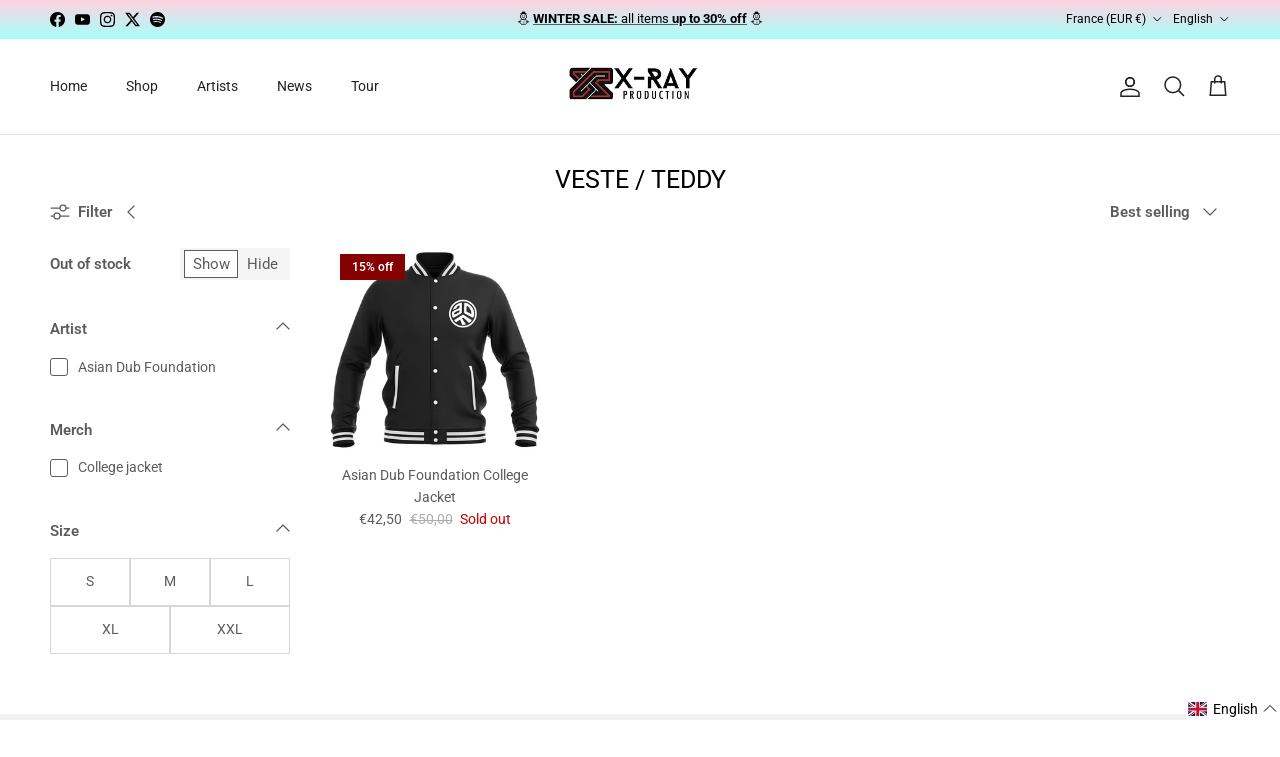

--- FILE ---
content_type: text/html; charset=utf-8
request_url: https://www.xrayproduction.com/en/collections/veste-teddy
body_size: 52699
content:
<!doctype html>
<html class="no-js" lang="en" dir="ltr">
<head><meta charset="utf-8">
<meta name="viewport" content="width=device-width,initial-scale=1">
<title>VESTE / TEDDY &ndash; X-Ray Production</title><link rel="canonical" href="https://www.xrayproduction.com/en/collections/veste-teddy"><link rel="icon" href="//www.xrayproduction.com/cdn/shop/files/x-ray-production-favicon.png?crop=center&height=48&v=1695135220&width=48" type="image/png">
  <link rel="apple-touch-icon" href="//www.xrayproduction.com/cdn/shop/files/x-ray-production-favicon.png?crop=center&height=180&v=1695135220&width=180"><meta property="og:site_name" content="X-Ray Production">
<meta property="og:url" content="https://www.xrayproduction.com/en/collections/veste-teddy">
<meta property="og:title" content="VESTE / TEDDY">
<meta property="og:type" content="product.group">
<meta property="og:description" content="X-Ray Production"><meta property="og:image" content="http://www.xrayproduction.com/cdn/shop/files/Favicon-XRP.png?crop=center&height=1200&v=1705488525&width=1200">
  <meta property="og:image:secure_url" content="https://www.xrayproduction.com/cdn/shop/files/Favicon-XRP.png?crop=center&height=1200&v=1705488525&width=1200">
  <meta property="og:image:width" content="320">
  <meta property="og:image:height" content="320"><meta name="twitter:site" content="@xrayproduction"><meta name="twitter:card" content="summary_large_image">
<meta name="twitter:title" content="VESTE / TEDDY">
<meta name="twitter:description" content="X-Ray Production">
<style>@font-face {
  font-family: Roboto;
  font-weight: 400;
  font-style: normal;
  font-display: fallback;
  src: url("//www.xrayproduction.com/cdn/fonts/roboto/roboto_n4.2019d890f07b1852f56ce63ba45b2db45d852cba.woff2") format("woff2"),
       url("//www.xrayproduction.com/cdn/fonts/roboto/roboto_n4.238690e0007583582327135619c5f7971652fa9d.woff") format("woff");
}
@font-face {
  font-family: Roboto;
  font-weight: 700;
  font-style: normal;
  font-display: fallback;
  src: url("//www.xrayproduction.com/cdn/fonts/roboto/roboto_n7.f38007a10afbbde8976c4056bfe890710d51dec2.woff2") format("woff2"),
       url("//www.xrayproduction.com/cdn/fonts/roboto/roboto_n7.94bfdd3e80c7be00e128703d245c207769d763f9.woff") format("woff");
}
@font-face {
  font-family: Roboto;
  font-weight: 500;
  font-style: normal;
  font-display: fallback;
  src: url("//www.xrayproduction.com/cdn/fonts/roboto/roboto_n5.250d51708d76acbac296b0e21ede8f81de4e37aa.woff2") format("woff2"),
       url("//www.xrayproduction.com/cdn/fonts/roboto/roboto_n5.535e8c56f4cbbdea416167af50ab0ff1360a3949.woff") format("woff");
}
@font-face {
  font-family: Roboto;
  font-weight: 400;
  font-style: italic;
  font-display: fallback;
  src: url("//www.xrayproduction.com/cdn/fonts/roboto/roboto_i4.57ce898ccda22ee84f49e6b57ae302250655e2d4.woff2") format("woff2"),
       url("//www.xrayproduction.com/cdn/fonts/roboto/roboto_i4.b21f3bd061cbcb83b824ae8c7671a82587b264bf.woff") format("woff");
}
@font-face {
  font-family: Roboto;
  font-weight: 700;
  font-style: italic;
  font-display: fallback;
  src: url("//www.xrayproduction.com/cdn/fonts/roboto/roboto_i7.7ccaf9410746f2c53340607c42c43f90a9005937.woff2") format("woff2"),
       url("//www.xrayproduction.com/cdn/fonts/roboto/roboto_i7.49ec21cdd7148292bffea74c62c0df6e93551516.woff") format("woff");
}
@font-face {
  font-family: Roboto;
  font-weight: 400;
  font-style: normal;
  font-display: fallback;
  src: url("//www.xrayproduction.com/cdn/fonts/roboto/roboto_n4.2019d890f07b1852f56ce63ba45b2db45d852cba.woff2") format("woff2"),
       url("//www.xrayproduction.com/cdn/fonts/roboto/roboto_n4.238690e0007583582327135619c5f7971652fa9d.woff") format("woff");
}
@font-face {
  font-family: Roboto;
  font-weight: 400;
  font-style: normal;
  font-display: fallback;
  src: url("//www.xrayproduction.com/cdn/fonts/roboto/roboto_n4.2019d890f07b1852f56ce63ba45b2db45d852cba.woff2") format("woff2"),
       url("//www.xrayproduction.com/cdn/fonts/roboto/roboto_n4.238690e0007583582327135619c5f7971652fa9d.woff") format("woff");
}
@font-face {
  font-family: Roboto;
  font-weight: 400;
  font-style: normal;
  font-display: fallback;
  src: url("//www.xrayproduction.com/cdn/fonts/roboto/roboto_n4.2019d890f07b1852f56ce63ba45b2db45d852cba.woff2") format("woff2"),
       url("//www.xrayproduction.com/cdn/fonts/roboto/roboto_n4.238690e0007583582327135619c5f7971652fa9d.woff") format("woff");
}
@font-face {
  font-family: Roboto;
  font-weight: 600;
  font-style: normal;
  font-display: fallback;
  src: url("//www.xrayproduction.com/cdn/fonts/roboto/roboto_n6.3d305d5382545b48404c304160aadee38c90ef9d.woff2") format("woff2"),
       url("//www.xrayproduction.com/cdn/fonts/roboto/roboto_n6.bb37be020157f87e181e5489d5e9137ad60c47a2.woff") format("woff");
}
:root {
  --page-container-width:          1480px;
  --reading-container-width:       720px;
  --divider-opacity:               0.14;
  --gutter-large:                  30px;
  --gutter-desktop:                20px;
  --gutter-mobile:                 16px;
  --section-padding:               50px;
  --larger-section-padding:        80px;
  --larger-section-padding-mobile: 60px;
  --largest-section-padding:       110px;
  --aos-animate-duration:          0.6s;

  --base-font-family:              Roboto, sans-serif;
  --base-font-weight:              400;
  --base-font-style:               normal;
  --heading-font-family:           Roboto, sans-serif;
  --heading-font-weight:           400;
  --heading-font-style:            normal;
  --heading-font-letter-spacing:   normal;
  --logo-font-family:              Roboto, sans-serif;
  --logo-font-weight:              400;
  --logo-font-style:               normal;
  --nav-font-family:               Roboto, sans-serif;
  --nav-font-weight:               400;
  --nav-font-style:                normal;

  --base-text-size:15px;
  --base-line-height:              1.6;
  --input-text-size:16px;
  --smaller-text-size-1:12px;
  --smaller-text-size-2:14px;
  --smaller-text-size-3:12px;
  --smaller-text-size-4:11px;
  --larger-text-size:30px;
  --super-large-text-size:53px;
  --super-large-mobile-text-size:24px;
  --larger-mobile-text-size:24px;
  --logo-text-size:24px;--btn-letter-spacing: 0.08em;
    --btn-text-transform: uppercase;
    --button-text-size: 13px;
    --quickbuy-button-text-size: 13;
    --small-feature-link-font-size: 0.75em;
    --input-btn-padding-top: 1.2em;
    --input-btn-padding-bottom: 1.2em;--heading-text-transform:none;
  --nav-text-size:                      14px;
  --mobile-menu-font-weight:            600;

  --body-bg-color:                      255 255 255;
  --bg-color:                           255 255 255;
  --body-text-color:                    92 92 92;
  --text-color:                         92 92 92;

  --header-text-col:                    #232323;--header-text-hover-col:             var(--main-nav-link-hover-col);--header-bg-col:                     #ffffff;
  --heading-color:                     0 0 0;
  --body-heading-color:                0 0 0;
  --heading-divider-col:               #dfe3e8;

  --logo-col:                          #000000;
  --main-nav-bg:                       #ffffff;
  --main-nav-link-col:                 #5c5c5c;
  --main-nav-link-hover-col:           #c16452;
  --main-nav-link-featured-col:        #933326;

  --link-color:                        147 51 38;
  --body-link-color:                   147 51 38;

  --btn-bg-color:                        147 51 38;
  --btn-bg-hover-color:                  0 0 0;
  --btn-border-color:                    147 51 38;
  --btn-border-hover-color:              0 0 0;
  --btn-text-color:                      255 255 255;
  --btn-text-hover-color:                255 255 255;--btn-alt-bg-color:                    0 0 0;
  --btn-alt-text-color:                  255 255 255;
  --btn-alt-border-color:                0 0 0;
  --btn-alt-border-hover-color:          0 0 0;--btn-ter-bg-color:                    235 235 235;
  --btn-ter-text-color:                  41 41 41;
  --btn-ter-bg-hover-color:              147 51 38;
  --btn-ter-text-hover-color:            255 255 255;--btn-border-radius: 0;
    --btn-inspired-border-radius: 0;--color-scheme-default:                             #ffffff;
  --color-scheme-default-color:                       255 255 255;
  --color-scheme-default-text-color:                  92 92 92;
  --color-scheme-default-head-color:                  0 0 0;
  --color-scheme-default-link-color:                  147 51 38;
  --color-scheme-default-btn-text-color:              255 255 255;
  --color-scheme-default-btn-text-hover-color:        255 255 255;
  --color-scheme-default-btn-bg-color:                147 51 38;
  --color-scheme-default-btn-bg-hover-color:          0 0 0;
  --color-scheme-default-btn-border-color:            147 51 38;
  --color-scheme-default-btn-border-hover-color:      0 0 0;
  --color-scheme-default-btn-alt-text-color:          255 255 255;
  --color-scheme-default-btn-alt-bg-color:            0 0 0;
  --color-scheme-default-btn-alt-border-color:        0 0 0;
  --color-scheme-default-btn-alt-border-hover-color:  0 0 0;

  --color-scheme-1:                             #ffffff;
  --color-scheme-1-color:                       255 255 255;
  --color-scheme-1-text-color:                  92 92 92;
  --color-scheme-1-head-color:                  92 92 92;
  --color-scheme-1-link-color:                  147 51 38;
  --color-scheme-1-btn-text-color:              255 255 255;
  --color-scheme-1-btn-text-hover-color:        255 255 255;
  --color-scheme-1-btn-bg-color:                0 0 0;
  --color-scheme-1-btn-bg-hover-color:          147 51 38;
  --color-scheme-1-btn-border-color:            0 0 0;
  --color-scheme-1-btn-border-hover-color:      147 51 38;
  --color-scheme-1-btn-alt-text-color:          35 35 35;
  --color-scheme-1-btn-alt-bg-color:            255 255 255;
  --color-scheme-1-btn-alt-border-color:        35 35 35;
  --color-scheme-1-btn-alt-border-hover-color:  35 35 35;

  --color-scheme-2:                             #f2f2f2;
  --color-scheme-2-color:                       242 242 242;
  --color-scheme-2-text-color:                  52 52 52;
  --color-scheme-2-head-color:                  52 52 52;
  --color-scheme-2-link-color:                  52 52 52;
  --color-scheme-2-btn-text-color:              255 255 255;
  --color-scheme-2-btn-text-hover-color:        255 255 255;
  --color-scheme-2-btn-bg-color:                35 35 35;
  --color-scheme-2-btn-bg-hover-color:          0 0 0;
  --color-scheme-2-btn-border-color:            35 35 35;
  --color-scheme-2-btn-border-hover-color:      0 0 0;
  --color-scheme-2-btn-alt-text-color:          35 35 35;
  --color-scheme-2-btn-alt-bg-color:            255 255 255;
  --color-scheme-2-btn-alt-border-color:        35 35 35;
  --color-scheme-2-btn-alt-border-hover-color:  35 35 35;

  /* Shop Pay payment terms */
  --payment-terms-background-color:    #ffffff;--quickbuy-bg: 255 255 255;--body-input-background-color:       rgb(var(--body-bg-color));
  --input-background-color:            rgb(var(--body-bg-color));
  --body-input-text-color:             var(--body-text-color);
  --input-text-color:                  var(--body-text-color);
  --body-input-border-color:           rgb(214, 214, 214);
  --input-border-color:                rgb(214, 214, 214);
  --input-border-color-hover:          rgb(165, 165, 165);
  --input-border-color-active:         rgb(92, 92, 92);

  --swatch-cross-svg:                  url("data:image/svg+xml,%3Csvg xmlns='http://www.w3.org/2000/svg' width='240' height='240' viewBox='0 0 24 24' fill='none' stroke='rgb(214, 214, 214)' stroke-width='0.09' preserveAspectRatio='none' %3E%3Cline x1='24' y1='0' x2='0' y2='24'%3E%3C/line%3E%3C/svg%3E");
  --swatch-cross-hover:                url("data:image/svg+xml,%3Csvg xmlns='http://www.w3.org/2000/svg' width='240' height='240' viewBox='0 0 24 24' fill='none' stroke='rgb(165, 165, 165)' stroke-width='0.09' preserveAspectRatio='none' %3E%3Cline x1='24' y1='0' x2='0' y2='24'%3E%3C/line%3E%3C/svg%3E");
  --swatch-cross-active:               url("data:image/svg+xml,%3Csvg xmlns='http://www.w3.org/2000/svg' width='240' height='240' viewBox='0 0 24 24' fill='none' stroke='rgb(92, 92, 92)' stroke-width='0.09' preserveAspectRatio='none' %3E%3Cline x1='24' y1='0' x2='0' y2='24'%3E%3C/line%3E%3C/svg%3E");

  --footer-divider-col:                #e2e2e2;
  --footer-text-col:                   119 119 119;
  --footer-heading-col:                0 0 0;
  --footer-bg-col:                     255 255 255;--product-label-overlay-justify: flex-start;--product-label-overlay-align: flex-start;--product-label-overlay-reduction-text:   #ffffff;
  --product-label-overlay-reduction-bg:     #860001;
  --product-label-overlay-reduction-text-weight: 600;
  --product-label-overlay-stock-text:       #ffffff;
  --product-label-overlay-stock-bg:         #09728c;
  --product-label-overlay-new-text:         #ffffff;
  --product-label-overlay-new-bg:           #09728c;
  --product-label-overlay-meta-text:        #ffffff;
  --product-label-overlay-meta-bg:          #09728c;
  --product-label-sale-text:                #933326;
  --product-label-sold-text:                #c20000;
  --product-label-preorder-text:            #3ea36a;

  --product-block-crop-align:               center;

  
  --product-block-price-align:              center;
  --product-block-price-item-margin-start:  .25rem;
  --product-block-price-item-margin-end:    .25rem;
  

  

  --collection-block-image-position:   center center;

  --swatch-picker-image-size:          66px;
  --swatch-crop-align:                 center center;

  --image-overlay-text-color:          255 255 255;--image-overlay-bg:                  rgba(0, 0, 0, 0.11);
  --image-overlay-shadow-start:        rgb(0 0 0 / 0.15);
  --image-overlay-box-opacity:         0.9;--product-inventory-ok-box-color:            #f2faf0;
  --product-inventory-ok-text-color:           #108043;
  --product-inventory-ok-icon-box-fill-color:  #fff;
  --product-inventory-low-box-color:           #fcf1cd;
  --product-inventory-low-text-color:          #dd9a1a;
  --product-inventory-low-icon-box-fill-color: #fff;
  --product-inventory-low-text-color-channels: 16, 128, 67;
  --product-inventory-ok-text-color-channels:  221, 154, 26;

  --rating-star-color: 128 130 132;--overlay-align-left: start;
    --overlay-align-right: end;}html[dir=rtl] {
  --overlay-right-text-m-left: 0;
  --overlay-right-text-m-right: auto;
  --overlay-left-shadow-left-left: 15%;
  --overlay-left-shadow-left-right: -50%;
  --overlay-left-shadow-right-left: -85%;
  --overlay-left-shadow-right-right: 0;
}::selection {
    background: rgb(var(--body-heading-color));
    color: rgb(var(--body-bg-color));
  }
  ::-moz-selection {
    background: rgb(var(--body-heading-color));
    color: rgb(var(--body-bg-color));
  }.use-color-scheme--default {
  --product-label-sale-text:           #933326;
  --product-label-sold-text:           #c20000;
  --product-label-preorder-text:       #3ea36a;
  --input-background-color:            rgb(var(--body-bg-color));
  --input-text-color:                  var(--body-input-text-color);
  --input-border-color:                rgb(214, 214, 214);
  --input-border-color-hover:          rgb(165, 165, 165);
  --input-border-color-active:         rgb(92, 92, 92);
}</style>

  <link href="//www.xrayproduction.com/cdn/shop/t/26/assets/main.css?v=172312757779536793001759139916" rel="stylesheet" type="text/css" media="all" />
<link rel="preload" as="font" href="//www.xrayproduction.com/cdn/fonts/roboto/roboto_n4.2019d890f07b1852f56ce63ba45b2db45d852cba.woff2" type="font/woff2" crossorigin><link rel="preload" as="font" href="//www.xrayproduction.com/cdn/fonts/roboto/roboto_n4.2019d890f07b1852f56ce63ba45b2db45d852cba.woff2" type="font/woff2" crossorigin><script>
    document.documentElement.className = document.documentElement.className.replace('no-js', 'js');

    window.theme = {
      info: {
        name: 'Symmetry',
        version: '8.0.0'
      },
      device: {
        hasTouch: window.matchMedia('(any-pointer: coarse)').matches,
        hasHover: window.matchMedia('(hover: hover)').matches
      },
      mediaQueries: {
        md: '(min-width: 768px)',
        productMediaCarouselBreak: '(min-width: 1041px)'
      },
      routes: {
        base: 'https://www.xrayproduction.com',
        cart: '/en/cart',
        cartAdd: '/en/cart/add.js',
        cartUpdate: '/en/cart/update.js',
        predictiveSearch: '/en/search/suggest'
      },
      strings: {
        cartTermsConfirmation: "You must agree to the terms and conditions before continuing.",
        cartItemsQuantityError: "You can only add [QUANTITY] of this item to your cart.",
        generalSearchViewAll: "View all search results",
        noStock: "Sold out",
        noVariant: "Unavailable",
        productsProductChooseA: "Choose a",
        generalSearchPages: "Pages",
        generalSearchNoResultsWithoutTerms: "Sorry, we couldnʼt find any results",
        shippingCalculator: {
          singleRate: "There is one shipping rate for this destination:",
          multipleRates: "There are multiple shipping rates for this destination:",
          noRates: "We do not ship to this destination."
        },
        regularPrice: "Regular price",
        salePrice: "Sale price"
      },
      settings: {
        moneyWithCurrencyFormat: "€{{amount_with_comma_separator}} EUR",
        cartType: "drawer",
        afterAddToCart: "drawer",
        quickbuyStyle: "button",
        externalLinksNewTab: true,
        internalLinksSmoothScroll: true
      }
    }

    theme.inlineNavigationCheck = function() {
      var pageHeader = document.querySelector('.pageheader'),
          inlineNavContainer = pageHeader.querySelector('.logo-area__left__inner'),
          inlineNav = inlineNavContainer.querySelector('.navigation--left');
      if (inlineNav && getComputedStyle(inlineNav).display != 'none') {
        var inlineMenuCentered = document.querySelector('.pageheader--layout-inline-menu-center'),
            logoContainer = document.querySelector('.logo-area__middle__inner');
        if(inlineMenuCentered) {
          var rightWidth = document.querySelector('.logo-area__right__inner').clientWidth,
              middleWidth = logoContainer.clientWidth,
              logoArea = document.querySelector('.logo-area'),
              computedLogoAreaStyle = getComputedStyle(logoArea),
              logoAreaInnerWidth = logoArea.clientWidth - Math.ceil(parseFloat(computedLogoAreaStyle.paddingLeft)) - Math.ceil(parseFloat(computedLogoAreaStyle.paddingRight)),
              availableNavWidth = logoAreaInnerWidth - Math.max(rightWidth, middleWidth) * 2 - 40;
          inlineNavContainer.style.maxWidth = availableNavWidth + 'px';
        }

        var firstInlineNavLink = inlineNav.querySelector('.navigation__item:first-child'),
            lastInlineNavLink = inlineNav.querySelector('.navigation__item:last-child');
        if (lastInlineNavLink) {
          var inlineNavWidth = null;
          if(document.querySelector('html[dir=rtl]')) {
            inlineNavWidth = firstInlineNavLink.offsetLeft - lastInlineNavLink.offsetLeft + firstInlineNavLink.offsetWidth;
          } else {
            inlineNavWidth = lastInlineNavLink.offsetLeft - firstInlineNavLink.offsetLeft + lastInlineNavLink.offsetWidth;
          }
          if (inlineNavContainer.offsetWidth >= inlineNavWidth) {
            pageHeader.classList.add('pageheader--layout-inline-permitted');
            var tallLogo = logoContainer.clientHeight > lastInlineNavLink.clientHeight + 20;
            if (tallLogo) {
              inlineNav.classList.add('navigation--tight-underline');
            } else {
              inlineNav.classList.remove('navigation--tight-underline');
            }
          } else {
            pageHeader.classList.remove('pageheader--layout-inline-permitted');
          }
        }
      }
    };

    theme.setInitialHeaderHeightProperty = () => {
      const section = document.querySelector('.section-header');
      if (section) {
        document.documentElement.style.setProperty('--theme-header-height', Math.ceil(section.clientHeight) + 'px');
      }
    };
  </script>

  <script src="//www.xrayproduction.com/cdn/shop/t/26/assets/main.js?v=150891663519462644191759139916" defer></script>
    <script src="//www.xrayproduction.com/cdn/shop/t/26/assets/animate-on-scroll.js?v=15249566486942820451759139916" defer></script>
    <link href="//www.xrayproduction.com/cdn/shop/t/26/assets/animate-on-scroll.css?v=135962721104954213331759139916" rel="stylesheet" type="text/css" media="all" />
  

  <script>window.performance && window.performance.mark && window.performance.mark('shopify.content_for_header.start');</script><meta name="facebook-domain-verification" content="0j9k74j7qigbtitomj2e3iflpgg7fm">
<meta name="google-site-verification" content="UxD-mDumEi3vv3c60LjuqpweL2jWsnN_Lbvkfw3eCA8">
<meta id="shopify-digital-wallet" name="shopify-digital-wallet" content="/82152030497/digital_wallets/dialog">
<meta name="shopify-checkout-api-token" content="abc9d46ad38dddc0dcf0e4b641664362">
<meta id="in-context-paypal-metadata" data-shop-id="82152030497" data-venmo-supported="false" data-environment="production" data-locale="en_US" data-paypal-v4="true" data-currency="EUR">
<link rel="alternate" type="application/atom+xml" title="Feed" href="/en/collections/veste-teddy.atom" />
<link rel="alternate" hreflang="x-default" href="https://www.xrayproduction.com/collections/veste-teddy">
<link rel="alternate" hreflang="fr" href="https://www.xrayproduction.com/collections/veste-teddy">
<link rel="alternate" hreflang="en" href="https://www.xrayproduction.com/en/collections/veste-teddy">
<link rel="alternate" type="application/json+oembed" href="https://www.xrayproduction.com/en/collections/veste-teddy.oembed">
<script async="async" src="/checkouts/internal/preloads.js?locale=en-FR"></script>
<link rel="preconnect" href="https://shop.app" crossorigin="anonymous">
<script async="async" src="https://shop.app/checkouts/internal/preloads.js?locale=en-FR&shop_id=82152030497" crossorigin="anonymous"></script>
<script id="apple-pay-shop-capabilities" type="application/json">{"shopId":82152030497,"countryCode":"FR","currencyCode":"EUR","merchantCapabilities":["supports3DS"],"merchantId":"gid:\/\/shopify\/Shop\/82152030497","merchantName":"X-Ray Production","requiredBillingContactFields":["postalAddress","email","phone"],"requiredShippingContactFields":["postalAddress","email","phone"],"shippingType":"shipping","supportedNetworks":["visa","masterCard","amex","maestro"],"total":{"type":"pending","label":"X-Ray Production","amount":"1.00"},"shopifyPaymentsEnabled":true,"supportsSubscriptions":true}</script>
<script id="shopify-features" type="application/json">{"accessToken":"abc9d46ad38dddc0dcf0e4b641664362","betas":["rich-media-storefront-analytics"],"domain":"www.xrayproduction.com","predictiveSearch":true,"shopId":82152030497,"locale":"en"}</script>
<script>var Shopify = Shopify || {};
Shopify.shop = "xrayproduction.myshopify.com";
Shopify.locale = "en";
Shopify.currency = {"active":"EUR","rate":"1.0"};
Shopify.country = "FR";
Shopify.theme = {"name":"29 SEPT 25 MAJ Theme 8.0.0 pour Packlink","id":185055379831,"schema_name":"Symmetry","schema_version":"8.0.0","theme_store_id":568,"role":"main"};
Shopify.theme.handle = "null";
Shopify.theme.style = {"id":null,"handle":null};
Shopify.cdnHost = "www.xrayproduction.com/cdn";
Shopify.routes = Shopify.routes || {};
Shopify.routes.root = "/en/";</script>
<script type="module">!function(o){(o.Shopify=o.Shopify||{}).modules=!0}(window);</script>
<script>!function(o){function n(){var o=[];function n(){o.push(Array.prototype.slice.apply(arguments))}return n.q=o,n}var t=o.Shopify=o.Shopify||{};t.loadFeatures=n(),t.autoloadFeatures=n()}(window);</script>
<script>
  window.ShopifyPay = window.ShopifyPay || {};
  window.ShopifyPay.apiHost = "shop.app\/pay";
  window.ShopifyPay.redirectState = null;
</script>
<script id="shop-js-analytics" type="application/json">{"pageType":"collection"}</script>
<script defer="defer" async type="module" src="//www.xrayproduction.com/cdn/shopifycloud/shop-js/modules/v2/client.init-shop-cart-sync_BT-GjEfc.en.esm.js"></script>
<script defer="defer" async type="module" src="//www.xrayproduction.com/cdn/shopifycloud/shop-js/modules/v2/chunk.common_D58fp_Oc.esm.js"></script>
<script defer="defer" async type="module" src="//www.xrayproduction.com/cdn/shopifycloud/shop-js/modules/v2/chunk.modal_xMitdFEc.esm.js"></script>
<script type="module">
  await import("//www.xrayproduction.com/cdn/shopifycloud/shop-js/modules/v2/client.init-shop-cart-sync_BT-GjEfc.en.esm.js");
await import("//www.xrayproduction.com/cdn/shopifycloud/shop-js/modules/v2/chunk.common_D58fp_Oc.esm.js");
await import("//www.xrayproduction.com/cdn/shopifycloud/shop-js/modules/v2/chunk.modal_xMitdFEc.esm.js");

  window.Shopify.SignInWithShop?.initShopCartSync?.({"fedCMEnabled":true,"windoidEnabled":true});

</script>
<script>
  window.Shopify = window.Shopify || {};
  if (!window.Shopify.featureAssets) window.Shopify.featureAssets = {};
  window.Shopify.featureAssets['shop-js'] = {"shop-cart-sync":["modules/v2/client.shop-cart-sync_DZOKe7Ll.en.esm.js","modules/v2/chunk.common_D58fp_Oc.esm.js","modules/v2/chunk.modal_xMitdFEc.esm.js"],"init-fed-cm":["modules/v2/client.init-fed-cm_B6oLuCjv.en.esm.js","modules/v2/chunk.common_D58fp_Oc.esm.js","modules/v2/chunk.modal_xMitdFEc.esm.js"],"shop-cash-offers":["modules/v2/client.shop-cash-offers_D2sdYoxE.en.esm.js","modules/v2/chunk.common_D58fp_Oc.esm.js","modules/v2/chunk.modal_xMitdFEc.esm.js"],"shop-login-button":["modules/v2/client.shop-login-button_QeVjl5Y3.en.esm.js","modules/v2/chunk.common_D58fp_Oc.esm.js","modules/v2/chunk.modal_xMitdFEc.esm.js"],"pay-button":["modules/v2/client.pay-button_DXTOsIq6.en.esm.js","modules/v2/chunk.common_D58fp_Oc.esm.js","modules/v2/chunk.modal_xMitdFEc.esm.js"],"shop-button":["modules/v2/client.shop-button_DQZHx9pm.en.esm.js","modules/v2/chunk.common_D58fp_Oc.esm.js","modules/v2/chunk.modal_xMitdFEc.esm.js"],"avatar":["modules/v2/client.avatar_BTnouDA3.en.esm.js"],"init-windoid":["modules/v2/client.init-windoid_CR1B-cfM.en.esm.js","modules/v2/chunk.common_D58fp_Oc.esm.js","modules/v2/chunk.modal_xMitdFEc.esm.js"],"init-shop-for-new-customer-accounts":["modules/v2/client.init-shop-for-new-customer-accounts_C_vY_xzh.en.esm.js","modules/v2/client.shop-login-button_QeVjl5Y3.en.esm.js","modules/v2/chunk.common_D58fp_Oc.esm.js","modules/v2/chunk.modal_xMitdFEc.esm.js"],"init-shop-email-lookup-coordinator":["modules/v2/client.init-shop-email-lookup-coordinator_BI7n9ZSv.en.esm.js","modules/v2/chunk.common_D58fp_Oc.esm.js","modules/v2/chunk.modal_xMitdFEc.esm.js"],"init-shop-cart-sync":["modules/v2/client.init-shop-cart-sync_BT-GjEfc.en.esm.js","modules/v2/chunk.common_D58fp_Oc.esm.js","modules/v2/chunk.modal_xMitdFEc.esm.js"],"shop-toast-manager":["modules/v2/client.shop-toast-manager_DiYdP3xc.en.esm.js","modules/v2/chunk.common_D58fp_Oc.esm.js","modules/v2/chunk.modal_xMitdFEc.esm.js"],"init-customer-accounts":["modules/v2/client.init-customer-accounts_D9ZNqS-Q.en.esm.js","modules/v2/client.shop-login-button_QeVjl5Y3.en.esm.js","modules/v2/chunk.common_D58fp_Oc.esm.js","modules/v2/chunk.modal_xMitdFEc.esm.js"],"init-customer-accounts-sign-up":["modules/v2/client.init-customer-accounts-sign-up_iGw4briv.en.esm.js","modules/v2/client.shop-login-button_QeVjl5Y3.en.esm.js","modules/v2/chunk.common_D58fp_Oc.esm.js","modules/v2/chunk.modal_xMitdFEc.esm.js"],"shop-follow-button":["modules/v2/client.shop-follow-button_CqMgW2wH.en.esm.js","modules/v2/chunk.common_D58fp_Oc.esm.js","modules/v2/chunk.modal_xMitdFEc.esm.js"],"checkout-modal":["modules/v2/client.checkout-modal_xHeaAweL.en.esm.js","modules/v2/chunk.common_D58fp_Oc.esm.js","modules/v2/chunk.modal_xMitdFEc.esm.js"],"shop-login":["modules/v2/client.shop-login_D91U-Q7h.en.esm.js","modules/v2/chunk.common_D58fp_Oc.esm.js","modules/v2/chunk.modal_xMitdFEc.esm.js"],"lead-capture":["modules/v2/client.lead-capture_BJmE1dJe.en.esm.js","modules/v2/chunk.common_D58fp_Oc.esm.js","modules/v2/chunk.modal_xMitdFEc.esm.js"],"payment-terms":["modules/v2/client.payment-terms_Ci9AEqFq.en.esm.js","modules/v2/chunk.common_D58fp_Oc.esm.js","modules/v2/chunk.modal_xMitdFEc.esm.js"]};
</script>
<script>(function() {
  var isLoaded = false;
  function asyncLoad() {
    if (isLoaded) return;
    isLoaded = true;
    var urls = ["https:\/\/api.fastbundle.co\/scripts\/src.js?shop=xrayproduction.myshopify.com","https:\/\/api.fastbundle.co\/scripts\/script_tag.js?shop=xrayproduction.myshopify.com","https:\/\/cdn.nfcube.com\/instafeed-0301c4b0570fc693414399125d954ab1.js?shop=xrayproduction.myshopify.com"];
    for (var i = 0; i < urls.length; i++) {
      var s = document.createElement('script');
      s.type = 'text/javascript';
      s.async = true;
      s.src = urls[i];
      var x = document.getElementsByTagName('script')[0];
      x.parentNode.insertBefore(s, x);
    }
  };
  if(window.attachEvent) {
    window.attachEvent('onload', asyncLoad);
  } else {
    window.addEventListener('load', asyncLoad, false);
  }
})();</script>
<script id="__st">var __st={"a":82152030497,"offset":3600,"reqid":"131d1807-cd6f-416c-b8d7-3ecf9da8ef4e-1769395490","pageurl":"www.xrayproduction.com\/en\/collections\/veste-teddy","u":"7ed78a4aa676","p":"collection","rtyp":"collection","rid":463208382753};</script>
<script>window.ShopifyPaypalV4VisibilityTracking = true;</script>
<script id="captcha-bootstrap">!function(){'use strict';const t='contact',e='account',n='new_comment',o=[[t,t],['blogs',n],['comments',n],[t,'customer']],c=[[e,'customer_login'],[e,'guest_login'],[e,'recover_customer_password'],[e,'create_customer']],r=t=>t.map((([t,e])=>`form[action*='/${t}']:not([data-nocaptcha='true']) input[name='form_type'][value='${e}']`)).join(','),a=t=>()=>t?[...document.querySelectorAll(t)].map((t=>t.form)):[];function s(){const t=[...o],e=r(t);return a(e)}const i='password',u='form_key',d=['recaptcha-v3-token','g-recaptcha-response','h-captcha-response',i],f=()=>{try{return window.sessionStorage}catch{return}},m='__shopify_v',_=t=>t.elements[u];function p(t,e,n=!1){try{const o=window.sessionStorage,c=JSON.parse(o.getItem(e)),{data:r}=function(t){const{data:e,action:n}=t;return t[m]||n?{data:e,action:n}:{data:t,action:n}}(c);for(const[e,n]of Object.entries(r))t.elements[e]&&(t.elements[e].value=n);n&&o.removeItem(e)}catch(o){console.error('form repopulation failed',{error:o})}}const l='form_type',E='cptcha';function T(t){t.dataset[E]=!0}const w=window,h=w.document,L='Shopify',v='ce_forms',y='captcha';let A=!1;((t,e)=>{const n=(g='f06e6c50-85a8-45c8-87d0-21a2b65856fe',I='https://cdn.shopify.com/shopifycloud/storefront-forms-hcaptcha/ce_storefront_forms_captcha_hcaptcha.v1.5.2.iife.js',D={infoText:'Protected by hCaptcha',privacyText:'Privacy',termsText:'Terms'},(t,e,n)=>{const o=w[L][v],c=o.bindForm;if(c)return c(t,g,e,D).then(n);var r;o.q.push([[t,g,e,D],n]),r=I,A||(h.body.append(Object.assign(h.createElement('script'),{id:'captcha-provider',async:!0,src:r})),A=!0)});var g,I,D;w[L]=w[L]||{},w[L][v]=w[L][v]||{},w[L][v].q=[],w[L][y]=w[L][y]||{},w[L][y].protect=function(t,e){n(t,void 0,e),T(t)},Object.freeze(w[L][y]),function(t,e,n,w,h,L){const[v,y,A,g]=function(t,e,n){const i=e?o:[],u=t?c:[],d=[...i,...u],f=r(d),m=r(i),_=r(d.filter((([t,e])=>n.includes(e))));return[a(f),a(m),a(_),s()]}(w,h,L),I=t=>{const e=t.target;return e instanceof HTMLFormElement?e:e&&e.form},D=t=>v().includes(t);t.addEventListener('submit',(t=>{const e=I(t);if(!e)return;const n=D(e)&&!e.dataset.hcaptchaBound&&!e.dataset.recaptchaBound,o=_(e),c=g().includes(e)&&(!o||!o.value);(n||c)&&t.preventDefault(),c&&!n&&(function(t){try{if(!f())return;!function(t){const e=f();if(!e)return;const n=_(t);if(!n)return;const o=n.value;o&&e.removeItem(o)}(t);const e=Array.from(Array(32),(()=>Math.random().toString(36)[2])).join('');!function(t,e){_(t)||t.append(Object.assign(document.createElement('input'),{type:'hidden',name:u})),t.elements[u].value=e}(t,e),function(t,e){const n=f();if(!n)return;const o=[...t.querySelectorAll(`input[type='${i}']`)].map((({name:t})=>t)),c=[...d,...o],r={};for(const[a,s]of new FormData(t).entries())c.includes(a)||(r[a]=s);n.setItem(e,JSON.stringify({[m]:1,action:t.action,data:r}))}(t,e)}catch(e){console.error('failed to persist form',e)}}(e),e.submit())}));const S=(t,e)=>{t&&!t.dataset[E]&&(n(t,e.some((e=>e===t))),T(t))};for(const o of['focusin','change'])t.addEventListener(o,(t=>{const e=I(t);D(e)&&S(e,y())}));const B=e.get('form_key'),M=e.get(l),P=B&&M;t.addEventListener('DOMContentLoaded',(()=>{const t=y();if(P)for(const e of t)e.elements[l].value===M&&p(e,B);[...new Set([...A(),...v().filter((t=>'true'===t.dataset.shopifyCaptcha))])].forEach((e=>S(e,t)))}))}(h,new URLSearchParams(w.location.search),n,t,e,['guest_login'])})(!0,!0)}();</script>
<script integrity="sha256-4kQ18oKyAcykRKYeNunJcIwy7WH5gtpwJnB7kiuLZ1E=" data-source-attribution="shopify.loadfeatures" defer="defer" src="//www.xrayproduction.com/cdn/shopifycloud/storefront/assets/storefront/load_feature-a0a9edcb.js" crossorigin="anonymous"></script>
<script crossorigin="anonymous" defer="defer" src="//www.xrayproduction.com/cdn/shopifycloud/storefront/assets/shopify_pay/storefront-65b4c6d7.js?v=20250812"></script>
<script data-source-attribution="shopify.dynamic_checkout.dynamic.init">var Shopify=Shopify||{};Shopify.PaymentButton=Shopify.PaymentButton||{isStorefrontPortableWallets:!0,init:function(){window.Shopify.PaymentButton.init=function(){};var t=document.createElement("script");t.src="https://www.xrayproduction.com/cdn/shopifycloud/portable-wallets/latest/portable-wallets.en.js",t.type="module",document.head.appendChild(t)}};
</script>
<script data-source-attribution="shopify.dynamic_checkout.buyer_consent">
  function portableWalletsHideBuyerConsent(e){var t=document.getElementById("shopify-buyer-consent"),n=document.getElementById("shopify-subscription-policy-button");t&&n&&(t.classList.add("hidden"),t.setAttribute("aria-hidden","true"),n.removeEventListener("click",e))}function portableWalletsShowBuyerConsent(e){var t=document.getElementById("shopify-buyer-consent"),n=document.getElementById("shopify-subscription-policy-button");t&&n&&(t.classList.remove("hidden"),t.removeAttribute("aria-hidden"),n.addEventListener("click",e))}window.Shopify?.PaymentButton&&(window.Shopify.PaymentButton.hideBuyerConsent=portableWalletsHideBuyerConsent,window.Shopify.PaymentButton.showBuyerConsent=portableWalletsShowBuyerConsent);
</script>
<script data-source-attribution="shopify.dynamic_checkout.cart.bootstrap">document.addEventListener("DOMContentLoaded",(function(){function t(){return document.querySelector("shopify-accelerated-checkout-cart, shopify-accelerated-checkout")}if(t())Shopify.PaymentButton.init();else{new MutationObserver((function(e,n){t()&&(Shopify.PaymentButton.init(),n.disconnect())})).observe(document.body,{childList:!0,subtree:!0})}}));
</script>
<link id="shopify-accelerated-checkout-styles" rel="stylesheet" media="screen" href="https://www.xrayproduction.com/cdn/shopifycloud/portable-wallets/latest/accelerated-checkout-backwards-compat.css" crossorigin="anonymous">
<style id="shopify-accelerated-checkout-cart">
        #shopify-buyer-consent {
  margin-top: 1em;
  display: inline-block;
  width: 100%;
}

#shopify-buyer-consent.hidden {
  display: none;
}

#shopify-subscription-policy-button {
  background: none;
  border: none;
  padding: 0;
  text-decoration: underline;
  font-size: inherit;
  cursor: pointer;
}

#shopify-subscription-policy-button::before {
  box-shadow: none;
}

      </style>
<script id="sections-script" data-sections="footer" defer="defer" src="//www.xrayproduction.com/cdn/shop/t/26/compiled_assets/scripts.js?v=2289"></script>
<script>window.performance && window.performance.mark && window.performance.mark('shopify.content_for_header.end');</script>
<!-- CC Custom Head Start --><!-- CC Custom Head End --><!-- BEGIN app block: shopify://apps/pandectes-gdpr/blocks/banner/58c0baa2-6cc1-480c-9ea6-38d6d559556a -->
  
    
      <!-- TCF is active, scripts are loaded above -->
      
      <script>
        
          window.PandectesSettings = {"store":{"id":82152030497,"plan":"plus","theme":"X-RAY 18.06.24 AVEC MAJ THEME 7.2.1","primaryLocale":"fr","adminMode":false,"headless":false,"storefrontRootDomain":"","checkoutRootDomain":"","storefrontAccessToken":""},"tsPublished":1742999058,"declaration":{"showPurpose":false,"showProvider":false,"declIntroText":"Nous utilisons des cookies pour optimiser les fonctionnalités du site Web, analyser les performances et vous offrir une expérience personnalisée. Certains cookies sont indispensables au bon fonctionnement et au bon fonctionnement du site Web. Ces cookies ne peuvent pas être désactivés. Dans cette fenêtre, vous pouvez gérer vos préférences en matière de cookies.","showDateGenerated":true},"language":{"unpublished":[],"languageMode":"Single","fallbackLanguage":"fr","languageDetection":"browser","languagesSupported":[]},"texts":{"managed":{"headerText":{"fr":"Nous respectons votre vie privée"},"consentText":{"fr":"Ce site utilise des cookies pour vous garantir la meilleure expérience."},"linkText":{"fr":"En savoir plus"},"imprintText":{"fr":"Imprimer"},"allowButtonText":{"fr":"J'accepte"},"denyButtonText":{"fr":"Je refuse"},"dismissButtonText":{"fr":"D'accord"},"leaveSiteButtonText":{"fr":"Quitter ce site"},"preferencesButtonText":{"fr":"Préférences"},"cookiePolicyText":{"fr":"Politique de cookies"},"preferencesPopupTitleText":{"fr":"Gérer les préférences de consentement"},"preferencesPopupIntroText":{"fr":"Nous utilisons des cookies pour optimiser les fonctionnalités du site Web, analyser les performances et vous offrir une expérience personnalisée. Certains cookies sont indispensables au bon fonctionnement et au bon fonctionnement du site. Ces cookies ne peuvent pas être désactivés. Dans cette fenêtre, vous pouvez gérer votre préférence de cookies."},"preferencesPopupSaveButtonText":{"fr":"Enregistrer les préférences"},"preferencesPopupCloseButtonText":{"fr":"proche"},"preferencesPopupAcceptAllButtonText":{"fr":"Accepter tout"},"preferencesPopupRejectAllButtonText":{"fr":"Tout rejeter"},"cookiesDetailsText":{"fr":"Détails des cookies"},"preferencesPopupAlwaysAllowedText":{"fr":"Toujours activé"},"accessSectionParagraphText":{"fr":"Vous avez le droit de pouvoir accéder à vos données à tout moment."},"accessSectionTitleText":{"fr":"Portabilité des données"},"accessSectionAccountInfoActionText":{"fr":"Données personnelles"},"accessSectionDownloadReportActionText":{"fr":"Tout télécharger"},"accessSectionGDPRRequestsActionText":{"fr":"Demandes des personnes concernées"},"accessSectionOrdersRecordsActionText":{"fr":"Ordres"},"rectificationSectionParagraphText":{"fr":"Vous avez le droit de demander la mise à jour de vos données chaque fois que vous le jugez approprié."},"rectificationSectionTitleText":{"fr":"Rectification des données"},"rectificationCommentPlaceholder":{"fr":"Décrivez ce que vous souhaitez mettre à jour"},"rectificationCommentValidationError":{"fr":"Un commentaire est requis"},"rectificationSectionEditAccountActionText":{"fr":"Demander une mise à jour"},"erasureSectionTitleText":{"fr":"Droit à l'oubli"},"erasureSectionParagraphText":{"fr":"Vous avez le droit de demander que toutes vos données soient effacées. Après cela, vous ne pourrez plus accéder à votre compte."},"erasureSectionRequestDeletionActionText":{"fr":"Demander la suppression des données personnelles"},"consentDate":{"fr":"Date de consentement"},"consentId":{"fr":"ID de consentement"},"consentSectionChangeConsentActionText":{"fr":"Modifier la préférence de consentement"},"consentSectionConsentedText":{"fr":"Vous avez consenti à la politique de cookies de ce site Web sur"},"consentSectionNoConsentText":{"fr":"Vous n'avez pas consenti à la politique de cookies de ce site Web."},"consentSectionTitleText":{"fr":"Votre consentement aux cookies"},"consentStatus":{"fr":"Préférence de consentement"},"confirmationFailureMessage":{"fr":"Votre demande n'a pas été vérifiée. Veuillez réessayer et si le problème persiste, contactez le propriétaire du magasin pour obtenir de l'aide"},"confirmationFailureTitle":{"fr":"Un problème est survenu"},"confirmationSuccessMessage":{"fr":"Nous reviendrons rapidement vers vous quant à votre demande."},"confirmationSuccessTitle":{"fr":"Votre demande est vérifiée"},"guestsSupportEmailFailureMessage":{"fr":"Votre demande n'a pas été soumise. Veuillez réessayer et si le problème persiste, contactez le propriétaire du magasin pour obtenir de l'aide."},"guestsSupportEmailFailureTitle":{"fr":"Un problème est survenu"},"guestsSupportEmailPlaceholder":{"fr":"Adresse e-mail"},"guestsSupportEmailSuccessMessage":{"fr":"Si vous êtes inscrit en tant que client de ce magasin, vous recevrez bientôt un e-mail avec des instructions sur la marche à suivre."},"guestsSupportEmailSuccessTitle":{"fr":"Merci pour votre requête"},"guestsSupportEmailValidationError":{"fr":"L'email n'est pas valide"},"guestsSupportInfoText":{"fr":"Veuillez vous connecter avec votre compte client pour continuer."},"submitButton":{"fr":"Soumettre"},"submittingButton":{"fr":"Soumission..."},"cancelButton":{"fr":"Annuler"},"declIntroText":{"fr":"Nous utilisons des cookies pour optimiser les fonctionnalités du site Web, analyser les performances et vous offrir une expérience personnalisée. Certains cookies sont indispensables au bon fonctionnement et au bon fonctionnement du site Web. Ces cookies ne peuvent pas être désactivés. Dans cette fenêtre, vous pouvez gérer vos préférences en matière de cookies."},"declName":{"fr":"Nom"},"declPurpose":{"fr":"But"},"declType":{"fr":"Type"},"declRetention":{"fr":"Rétention"},"declProvider":{"fr":"Fournisseur"},"declFirstParty":{"fr":"Première partie"},"declThirdParty":{"fr":"Tierce partie"},"declSeconds":{"fr":"secondes"},"declMinutes":{"fr":"minutes"},"declHours":{"fr":"heures"},"declDays":{"fr":"jours"},"declMonths":{"fr":"mois"},"declYears":{"fr":"années"},"declSession":{"fr":"Session"},"declDomain":{"fr":"Domaine"},"declPath":{"fr":"Chemin"}},"categories":{"strictlyNecessaryCookiesTitleText":{"fr":"Cookies strictement nécessaires"},"strictlyNecessaryCookiesDescriptionText":{"fr":"Ces cookies sont essentiels pour vous permettre de vous déplacer sur le site Web et d'utiliser ses fonctionnalités, telles que l'accès aux zones sécurisées du site Web. Le site Web ne peut pas fonctionner correctement sans ces cookies."},"functionalityCookiesTitleText":{"fr":"Cookies fonctionnels"},"functionalityCookiesDescriptionText":{"fr":"Ces cookies permettent au site de fournir des fonctionnalités et une personnalisation améliorées. Ils peuvent être définis par nous ou par des fournisseurs tiers dont nous avons ajouté les services à nos pages. Si vous n'autorisez pas ces cookies, certains ou tous ces services peuvent ne pas fonctionner correctement."},"performanceCookiesTitleText":{"fr":"Cookies de performances"},"performanceCookiesDescriptionText":{"fr":"Ces cookies nous permettent de surveiller et d'améliorer les performances de notre site Web. Par exemple, ils nous permettent de compter les visites, d'identifier les sources de trafic et de voir quelles parties du site sont les plus populaires."},"targetingCookiesTitleText":{"fr":"Ciblage des cookies"},"targetingCookiesDescriptionText":{"fr":"Ces cookies peuvent être installés via notre site par nos partenaires publicitaires. Ils peuvent être utilisés par ces sociétés pour établir un profil de vos intérêts et vous montrer des publicités pertinentes sur d'autres sites. Ils ne stockent pas directement d'informations personnelles, mais sont basés sur l'identification unique de votre navigateur et de votre appareil Internet. Si vous n'autorisez pas ces cookies, vous bénéficierez d'une publicité moins ciblée."},"unclassifiedCookiesTitleText":{"fr":"Cookies non classés"},"unclassifiedCookiesDescriptionText":{"fr":"Les cookies non classés sont des cookies que nous sommes en train de classer avec les fournisseurs de cookies individuels."}},"auto":{}},"library":{"previewMode":false,"fadeInTimeout":0,"defaultBlocked":7,"showLink":true,"showImprintLink":false,"showGoogleLink":false,"enabled":true,"cookie":{"expiryDays":365,"secure":true,"domain":""},"dismissOnScroll":false,"dismissOnWindowClick":false,"dismissOnTimeout":false,"palette":{"popup":{"background":"#FFFFFF","backgroundForCalculations":{"a":1,"b":255,"g":255,"r":255},"text":"#000000"},"button":{"background":"transparent","backgroundForCalculations":{"a":1,"b":255,"g":255,"r":255},"text":"#000000","textForCalculation":{"a":1,"b":0,"g":0,"r":0},"border":"#000000"}},"content":{"href":"https://xrayproduction.myshopify.com/pages/politique-de-confidentialite","imprintHref":"/","close":"&#10005;","target":"","logo":""},"window":"<div role=\"dialog\" aria-live=\"polite\" aria-label=\"cookieconsent\" aria-describedby=\"cookieconsent:desc\" id=\"pandectes-banner\" class=\"cc-window-wrapper cc-bottom-right-wrapper\"><div class=\"pd-cookie-banner-window cc-window {{classes}}\"><!--googleoff: all-->{{children}}<!--googleon: all--></div></div>","compliance":{"opt-both":"<div class=\"cc-compliance cc-highlight\">{{deny}}{{allow}}</div>"},"type":"opt-both","layouts":{"basic":"{{messagelink}}{{compliance}}"},"position":"bottom-right","theme":"wired","revokable":false,"animateRevokable":false,"revokableReset":false,"revokableLogoUrl":"","revokablePlacement":"bottom-left","revokableMarginHorizontal":15,"revokableMarginVertical":15,"static":false,"autoAttach":true,"hasTransition":true,"blacklistPage":[""],"elements":{"close":"<button aria-label=\"dismiss cookie message\" type=\"button\" tabindex=\"0\" class=\"cc-close\">{{close}}</button>","dismiss":"<button aria-label=\"dismiss cookie message\" type=\"button\" tabindex=\"0\" class=\"cc-btn cc-btn-decision cc-dismiss\">{{dismiss}}</button>","allow":"<button aria-label=\"allow cookies\" type=\"button\" tabindex=\"0\" class=\"cc-btn cc-btn-decision cc-allow\">{{allow}}</button>","deny":"<button aria-label=\"deny cookies\" type=\"button\" tabindex=\"0\" class=\"cc-btn cc-btn-decision cc-deny\">{{deny}}</button>","preferences":"<button aria-label=\"settings cookies\" tabindex=\"0\" type=\"button\" class=\"cc-btn cc-settings\" onclick=\"Pandectes.fn.openPreferences()\">{{preferences}}</button>"}},"geolocation":{"brOnly":false,"caOnly":false,"chOnly":false,"euOnly":false,"jpOnly":false,"thOnly":false,"canadaOnly":false,"globalVisibility":true},"dsr":{"guestsSupport":false,"accessSectionDownloadReportAuto":false},"banner":{"resetTs":1695980430,"extraCss":"        .cc-banner-logo {max-width: 24em!important;}    @media(min-width: 768px) {.cc-window.cc-floating{max-width: 24em!important;width: 24em!important;}}    .cc-message, .pd-cookie-banner-window .cc-header, .cc-logo {text-align: left}    .cc-window-wrapper{z-index: 2147483647;}    .cc-window{z-index: 2147483647;font-size: 16px!important;font-family: inherit;}    .pd-cookie-banner-window .cc-header{font-size: 16px!important;font-family: inherit;}    .pd-cp-ui{font-family: inherit; background-color: #FFFFFF;color:#000000;}    button.pd-cp-btn, a.pd-cp-btn{}    input + .pd-cp-preferences-slider{background-color: rgba(0, 0, 0, 0.3)}    .pd-cp-scrolling-section::-webkit-scrollbar{background-color: rgba(0, 0, 0, 0.3)}    input:checked + .pd-cp-preferences-slider{background-color: rgba(0, 0, 0, 1)}    .pd-cp-scrolling-section::-webkit-scrollbar-thumb {background-color: rgba(0, 0, 0, 1)}    .pd-cp-ui-close{color:#000000;}    .pd-cp-preferences-slider:before{background-color: #FFFFFF}    .pd-cp-title:before {border-color: #000000!important}    .pd-cp-preferences-slider{background-color:#000000}    .pd-cp-toggle{color:#000000!important}    @media(max-width:699px) {.pd-cp-ui-close-top svg {fill: #000000}}    .pd-cp-toggle:hover,.pd-cp-toggle:visited,.pd-cp-toggle:active{color:#000000!important}    .pd-cookie-banner-window {box-shadow: 0 0 18px rgb(0 0 0 / 20%);}  ","customJavascript":{},"showPoweredBy":false,"logoHeight":40,"hybridStrict":false,"cookiesBlockedByDefault":"7","isActive":true,"implicitSavePreferences":false,"cookieIcon":true,"blockBots":false,"showCookiesDetails":false,"hasTransition":true,"blockingPage":false,"showOnlyLandingPage":false,"leaveSiteUrl":"https://www.google.com","linkRespectStoreLang":false},"cookies":{"0":[{"name":"secure_customer_sig","type":"http","domain":"xrayproduction.myshopify.com","path":"/","provider":"Shopify","firstParty":true,"retention":"1 year(s)","expires":1,"unit":"declYears","purpose":{"fr":"Used in connection with customer login."}},{"name":"localization","type":"http","domain":"xrayproduction.myshopify.com","path":"/","provider":"Shopify","firstParty":true,"retention":"1 year(s)","expires":1,"unit":"declYears","purpose":{"fr":"Shopify store localization"}},{"name":"cart_currency","type":"http","domain":"xrayproduction.myshopify.com","path":"/","provider":"Shopify","firstParty":true,"retention":"14 day(s)","expires":14,"unit":"declDays","purpose":{"fr":"Used in connection with shopping cart."}},{"name":"_cmp_a","type":"http","domain":".xrayproduction.myshopify.com","path":"/","provider":"Shopify","firstParty":true,"retention":"24 hour(s)","expires":24,"unit":"declHours","purpose":{"fr":"Used for managing customer privacy settings."}},{"name":"_secure_session_id","type":"http","domain":"xrayproduction.myshopify.com","path":"/","provider":"Shopify","firstParty":true,"retention":"24 hour(s)","expires":24,"unit":"declHours","purpose":{"fr":"Used in connection with navigation through a storefront."}},{"name":"_tracking_consent","type":"http","domain":".xrayproduction.myshopify.com","path":"/","provider":"Shopify","firstParty":true,"retention":"1 year(s)","expires":1,"unit":"declYears","purpose":{"fr":"Tracking preferences."}},{"name":"keep_alive","type":"http","domain":"xrayproduction.myshopify.com","path":"/","provider":"Shopify","firstParty":true,"retention":"30 minute(s)","expires":30,"unit":"declMinutes","purpose":{"fr":"Used in connection with buyer localization."}}],"1":[],"2":[{"name":"_y","type":"http","domain":".xrayproduction.myshopify.com","path":"/","provider":"Shopify","firstParty":true,"retention":"1 year(s)","expires":1,"unit":"declYears","purpose":{"fr":"Shopify analytics."}},{"name":"_shopify_s","type":"http","domain":".xrayproduction.myshopify.com","path":"/","provider":"Shopify","firstParty":true,"retention":"30 minute(s)","expires":30,"unit":"declMinutes","purpose":{"fr":"Shopify analytics."}},{"name":"_orig_referrer","type":"http","domain":".xrayproduction.myshopify.com","path":"/","provider":"Shopify","firstParty":true,"retention":"14 day(s)","expires":14,"unit":"declDays","purpose":{"fr":"Tracks landing pages."}},{"name":"_landing_page","type":"http","domain":".xrayproduction.myshopify.com","path":"/","provider":"Shopify","firstParty":true,"retention":"14 day(s)","expires":14,"unit":"declDays","purpose":{"fr":"Tracks landing pages."}},{"name":"_s","type":"http","domain":".xrayproduction.myshopify.com","path":"/","provider":"Shopify","firstParty":true,"retention":"30 minute(s)","expires":30,"unit":"declMinutes","purpose":{"fr":"Shopify analytics."}},{"name":"_shopify_y","type":"http","domain":".xrayproduction.myshopify.com","path":"/","provider":"Shopify","firstParty":true,"retention":"1 year(s)","expires":1,"unit":"declYears","purpose":{"fr":"Shopify analytics."}}],"4":[],"8":[]},"blocker":{"isActive":false,"googleConsentMode":{"id":"GTM-WHHJFWJL","analyticsId":"G-8GQXWVN1JN","adwordsId":"AW-818860626","isActive":true,"adStorageCategory":4,"analyticsStorageCategory":2,"personalizationStorageCategory":1,"functionalityStorageCategory":1,"customEvent":true,"securityStorageCategory":0,"redactData":true,"urlPassthrough":false,"dataLayerProperty":"dataLayer","waitForUpdate":500,"useNativeChannel":false,"debugMode":false},"facebookPixel":{"id":"","isActive":false,"ldu":false},"microsoft":{"isActive":false,"uetTags":""},"rakuten":{"isActive":false,"cmp":false,"ccpa":false},"klaviyoIsActive":false,"gpcIsActive":false,"defaultBlocked":7,"patterns":{"whiteList":[],"blackList":{"1":[],"2":[],"4":[],"8":[]},"iframesWhiteList":[],"iframesBlackList":{"1":[],"2":[],"4":[],"8":[]},"beaconsWhiteList":[],"beaconsBlackList":{"1":[],"2":[],"4":[],"8":[]}}}};
        
        window.addEventListener('DOMContentLoaded', function(){
          const script = document.createElement('script');
          
            script.src = "https://cdn.shopify.com/extensions/019bed03-b206-7ab3-9c8b-20b884e5903f/gdpr-243/assets/pandectes-core.js";
          
          script.defer = true;
          document.body.appendChild(script);
        })
      </script>
    
  


<!-- END app block --><!-- BEGIN app block: shopify://apps/langify/blocks/langify/b50c2edb-8c63-4e36-9e7c-a7fdd62ddb8f --><!-- BEGIN app snippet: ly-switcher-factory -->




<style>
  .ly-switcher-wrapper.ly-hide, .ly-recommendation.ly-hide, .ly-recommendation .ly-submit-btn {
    display: none !important;
  }

  #ly-switcher-factory-template {
    display: none;
  }


  
</style>


<template id="ly-switcher-factory-template">
<div data-breakpoint="" class="ly-switcher-wrapper ly-breakpoint-1 fixed bottom_right ly-hide" style="font-size: 14px; margin: 0px 0px; "><div data-dropup="false" onclick="langify.switcher.toggleSwitcherOpen(this)" class="ly-languages-switcher ly-custom-dropdown-switcher ly-bright-theme" style=" margin: 0px 0px;">
          <span role="button" tabindex="0" aria-label="Selected language: English" aria-expanded="false" aria-controls="languagesSwitcherList-1" class="ly-custom-dropdown-current" style="background: #ffffff; color: #000000;  "><i class="ly-icon ly-flag-icon ly-flag-icon-en en "></i><span class="ly-custom-dropdown-current-inner ly-custom-dropdown-current-inner-text">English
</span>
<div aria-hidden="true" class="ly-arrow ly-arrow-black stroke" style="vertical-align: middle; width: 14.0px; height: 14.0px;">
        <svg xmlns="http://www.w3.org/2000/svg" viewBox="0 0 14.0 14.0" height="14.0px" width="14.0px" style="position: absolute;">
          <path d="M1 4.5 L7.0 10.5 L13.0 4.5" fill="transparent" stroke="#000000" stroke-width="1px"/>
        </svg>
      </div>
          </span>
          <ul id="languagesSwitcherList-1" role="list" class="ly-custom-dropdown-list ly-is-open ly-bright-theme" style="background: #ffffff; color: #000000; "><li key="fr" style="color: #000000;  margin: 0px 0px;" tabindex="-1">
                  <a class="ly-custom-dropdown-list-element ly-languages-switcher-link ly-bright-theme"
                    href="#"
                      data-language-code="fr" 
                    
                    data-ly-locked="true" rel="nofollow"><i class="ly-icon ly-flag-icon ly-flag-icon-fr"></i><span class="ly-custom-dropdown-list-element-right">French</span></a>
                </li><li key="en" style="color: #000000;  margin: 0px 0px;" tabindex="-1">
                  <a class="ly-custom-dropdown-list-element ly-languages-switcher-link ly-bright-theme"
                    href="#"
                      data-language-code="en" 
                    
                    data-ly-locked="true" rel="nofollow"><i class="ly-icon ly-flag-icon ly-flag-icon-en"></i><span class="ly-custom-dropdown-list-element-right">English</span></a>
                </li></ul>
        </div></div>
</template><link rel="preload stylesheet" href="https://cdn.shopify.com/extensions/019a5e5e-a484-720d-b1ab-d37a963e7bba/extension-langify-79/assets/langify-flags.css" as="style" media="print" onload="this.media='all'; this.onload=null;"><!-- END app snippet -->

<script>
  var langify = window.langify || {};
  var customContents = {};
  var customContents_image = {};
  var langifySettingsOverwrites = {};
  var defaultSettings = {
    debug: false,               // BOOL : Enable/disable console logs
    observe: true,              // BOOL : Enable/disable the entire mutation observer (off switch)
    observeLinks: false,
    observeImages: true,
    observeCustomContents: true,
    maxMutations: 5,
    timeout: 100,               // INT : Milliseconds to wait after a mutation, before the next mutation event will be allowed for the element
    linksBlacklist: [],
    usePlaceholderMatching: false
  };

  if(langify.settings) { 
    langifySettingsOverwrites = Object.assign({}, langify.settings);
    langify.settings = Object.assign(defaultSettings, langify.settings); 
  } else { 
    langify.settings = defaultSettings; 
  }

  langify.settings.theme = null;
  langify.settings.switcher = null;
  if(langify.settings.switcher === null) {
    langify.settings.switcher = {};
  }
  langify.settings.switcher.customIcons = null;

  langify.locale = langify.locale || {
    country_code: "FR",
    language_code: "en",
    currency_code: null,
    primary: false,
    iso_code: "en",
    root_url: "\/en",
    language_id: "ly195266",
    shop_url: "https:\/\/www.xrayproduction.com",
    domain_feature_enabled: null,
    languages: [{
        iso_code: "fr",
        root_url: "\/",
        domain: null,
      },{
        iso_code: "en",
        root_url: "\/en",
        domain: null,
      },]
  };

  langify.localization = {
    available_countries: ["Albania","Andorra","Argentina","Australia","Austria","Belarus","Belgium","Bolivia","Bosnia \u0026amp; Herzegovina","Brazil","Bulgaria","Canada","Chile","China","Colombia","Costa Rica","Croatia","Cyprus","Czechia","Denmark","Estonia","Finland","France","Germany","Greece","Guadeloupe","Hong Kong SAR","Hungary","Iceland","India","Ireland","Israel","Italy","Jamaica","Japan","Latvia","Lithuania","Luxembourg","Madagascar","Malaysia","Malta","Martinique","Mexico","Netherlands","New Caledonia","New Zealand","Norway","Paraguay","Peru","Poland","Portugal","Qatar","Réunion","Romania","Russia","Saudi Arabia","Serbia","Singapore","Sint Maarten","Slovakia","Slovenia","South Africa","South Korea","Spain","St. Barthélemy","St. Pierre \u0026amp; Miquelon","Sweden","Switzerland","Taiwan","Thailand","Trinidad \u0026amp; Tobago","Türkiye","United Arab Emirates","United Kingdom","United States","Uruguay","Vietnam"],
    available_languages: [{"shop_locale":{"locale":"fr","enabled":true,"primary":true,"published":true}},{"shop_locale":{"locale":"en","enabled":true,"primary":false,"published":true}}],
    country: "France",
    language: {"shop_locale":{"locale":"en","enabled":true,"primary":false,"published":true}},
    market: {
      handle: "fr",
      id: 68688707873,
      metafields: {"error":"json not allowed for this object"},
    }
  };

  // Disable link correction ALWAYS on languages with mapped domains
  
  if(langify.locale.root_url == '/') {
    langify.settings.observeLinks = false;
  }


  function extractImageObject(val) {
  if (!val || val === '') return false;

  // Handle src-sets (e.g., "image_600x600.jpg 1x, image_1200x1200.jpg 2x")
  if (val.search(/([0-9]+w?h?x?,)/gi) > -1) {
    val = val.split(/([0-9]+w?h?x?,)/gi)[0];
  }

  const hostBegin = val.indexOf('//') !== -1 ? val.indexOf('//') : 0;
  const hostEnd = val.lastIndexOf('/') + 1;
  const host = val.substring(hostBegin, hostEnd);
  let afterHost = val.substring(hostEnd);

  // Remove query/hash fragments
  afterHost = afterHost.split('#')[0].split('?')[0];

  // Extract name before any Shopify modifiers or file extension
  // e.g., "photo_600x600_crop_center@2x.jpg" → "photo"
  const name = afterHost.replace(
    /(_[0-9]+x[0-9]*|_{width}x|_{size})?(_crop_(top|center|bottom|left|right))?(@[0-9]*x)?(\.progressive)?(\.(png\.jpg|jpe?g|png|gif|webp))?$/i,
    ''
  );

  // Extract file extension (if any)
  let type = '';
  const match = afterHost.match(/\.(png\.jpg|jpe?g|png|gif|webp)$/i);
  if (match) {
    type = match[1].replace('png.jpg', 'jpg'); // fix weird double-extension cases
  }

  // Clean file name with extension or suffixes normalized
  const file = afterHost.replace(
    /(_[0-9]+x[0-9]*|_{width}x|_{size})?(_crop_(top|center|bottom|left|right))?(@[0-9]*x)?(\.progressive)?(\.(png\.jpg|jpe?g|png|gif|webp))?$/i,
    type ? '.' + type : ''
  );

  return { host, name, type, file };
}



  /* Custom Contents Section*/
  var customContents = {};

customContents["https:\/\/cdn.shopify.com\/s\/files\/1\/0821\/5203\/0497\/files\/diamant.png?v=1696319349"
          .toLowerCase()
          .trim()
          .replace(/\s+/g, " ")] = 'https://cdn.shopify.com/s/files/1/0821/5203/0497/files/diamant.png?v=1696319349';
customContents["Taille"
          .toLowerCase()
          .trim()
          .replace(/\s+/g, " ")] = 'Size';
customContents["Veste, teddy"
          .toLowerCase()
          .trim()
          .replace(/\s+/g, " ")] = 'College jacket';
customContents["Patch, Écusson"
          .toLowerCase()
          .trim()
          .replace(/\s+/g, " ")] = 'Patch';
customContents["Chaussettes"
          .toLowerCase()
          .trim()
          .replace(/\s+/g, " ")] = 'Socks';
customContents["Bracelet"
          .toLowerCase()
          .trim()
          .replace(/\s+/g, " ")] = 'Wristband';
customContents["Bob"
          .toLowerCase()
          .trim()
          .replace(/\s+/g, " ")] = 'Bucket hat';
customContents["Banane"
          .toLowerCase()
          .trim()
          .replace(/\s+/g, " ")] = 'Fanny bag';
customContents["Vinyle LP"
          .toLowerCase()
          .trim()
          .replace(/\s+/g, " ")] = 'Vinyl LP';
customContents["Vinyle 7\""
          .toLowerCase()
          .trim()
          .replace(/\s+/g, " ")] = 'Vinyl 7"';
customContents["Vinyle 3LP"
          .toLowerCase()
          .trim()
          .replace(/\s+/g, " ")] = 'Vinyl 3LP';
customContents["Vinyle 2LP"
          .toLowerCase()
          .trim()
          .replace(/\s+/g, " ")] = 'Vinyl 2LP';
customContents["Vinyle 12\""
          .toLowerCase()
          .trim()
          .replace(/\s+/g, " ")] = 'Vinyl 12"';
customContents["Vinyle"
          .toLowerCase()
          .trim()
          .replace(/\s+/g, " ")] = 'Vinyl';
customContents["Sweat"
          .toLowerCase()
          .trim()
          .replace(/\s+/g, " ")] = 'Sweater/ Hoodie';
customContents["Pack promo"
          .toLowerCase()
          .trim()
          .replace(/\s+/g, " ")] = 'Bundle';
customContents["Artiste"
          .toLowerCase()
          .trim()
          .replace(/\s+/g, " ")] = 'Artist';
customContents["Feutrine"
          .toLowerCase()
          .trim()
          .replace(/\s+/g, " ")] = 'Slipmat';

  // Images Section
  

</script><link rel="preload stylesheet" href="https://cdn.shopify.com/extensions/019a5e5e-a484-720d-b1ab-d37a963e7bba/extension-langify-79/assets/langify-lib.css" as="style" media="print" onload="this.media='all'; this.onload=null;"><!-- END app block --><!-- BEGIN app block: shopify://apps/fbp-fast-bundle/blocks/fast_bundle/9e87fbe2-9041-4c23-acf5-322413994cef -->
  <!-- BEGIN app snippet: fast_bundle -->




<script>
    if (Math.random() < 0.05) {
      window.FastBundleRenderTimestamp = Date.now();
    }
    const newBaseUrl = 'https://sdk.fastbundle.co'
    const apiURL = 'https://api.fastbundle.co'
    const rbrAppUrl = `${newBaseUrl}/{version}/main.min.js`
    const rbrVendorUrl = `${newBaseUrl}/{version}/vendor.js`
    const rbrCartUrl = `${apiURL}/scripts/cart.js`
    const rbrStyleUrl = `${newBaseUrl}/{version}/main.min.css`

    const legacyRbrAppUrl = `${apiURL}/react-src/static/js/main.min.js`
    const legacyRbrStyleUrl = `${apiURL}/react-src/static/css/main.min.css`

    const previousScriptLoaded = Boolean(document.querySelectorAll(`script[src*="${newBaseUrl}"]`).length)
    const previousLegacyScriptLoaded = Boolean(document.querySelectorAll(`script[src*="${legacyRbrAppUrl}"]`).length)

    if (!(previousScriptLoaded || previousLegacyScriptLoaded)) {
        const FastBundleConf = {"enable_bap_modal":false,"frontend_version":"1.22.09","storefront_record_submitted":true,"use_shopify_prices":false,"currencies":[{"id":1542195286,"code":"AED","conversion_fee":1.0,"roundup_number":0.0,"rounding_enabled":true},{"id":1542195287,"code":"ALL","conversion_fee":1.0,"roundup_number":0.0,"rounding_enabled":true},{"id":1542195288,"code":"ANG","conversion_fee":1.0,"roundup_number":0.0,"rounding_enabled":true},{"id":1542195289,"code":"AUD","conversion_fee":1.0,"roundup_number":0.0,"rounding_enabled":true},{"id":1542195290,"code":"BAM","conversion_fee":1.0,"roundup_number":0.0,"rounding_enabled":true},{"id":1542195291,"code":"BOB","conversion_fee":1.0,"roundup_number":0.0,"rounding_enabled":true},{"id":1542195292,"code":"CAD","conversion_fee":1.0,"roundup_number":0.0,"rounding_enabled":true},{"id":1542195293,"code":"CHF","conversion_fee":1.0,"roundup_number":0.0,"rounding_enabled":true},{"id":1542195294,"code":"CRC","conversion_fee":1.0,"roundup_number":0.0,"rounding_enabled":true},{"id":1542195295,"code":"CZK","conversion_fee":1.0,"roundup_number":0.0,"rounding_enabled":true},{"id":1542195296,"code":"DKK","conversion_fee":1.0,"roundup_number":0.0,"rounding_enabled":true},{"id":1542195297,"code":"EUR","conversion_fee":1.0,"roundup_number":0.95,"rounding_enabled":true},{"id":1542195298,"code":"GBP","conversion_fee":1.0,"roundup_number":0.0,"rounding_enabled":true},{"id":1542195299,"code":"HKD","conversion_fee":1.0,"roundup_number":0.0,"rounding_enabled":true},{"id":1542195300,"code":"HUF","conversion_fee":1.0,"roundup_number":0.0,"rounding_enabled":true},{"id":1542195301,"code":"ILS","conversion_fee":1.0,"roundup_number":0.0,"rounding_enabled":true},{"id":1542195302,"code":"ISK","conversion_fee":1.0,"roundup_number":0.0,"rounding_enabled":true},{"id":1542195303,"code":"JMD","conversion_fee":1.0,"roundup_number":0.0,"rounding_enabled":true},{"id":1542195304,"code":"JPY","conversion_fee":1.0,"roundup_number":0.0,"rounding_enabled":true},{"id":1542195305,"code":"KRW","conversion_fee":1.0,"roundup_number":0.0,"rounding_enabled":true},{"id":1542195306,"code":"NZD","conversion_fee":1.0,"roundup_number":0.0,"rounding_enabled":true},{"id":1542195307,"code":"PEN","conversion_fee":1.0,"roundup_number":0.0,"rounding_enabled":true},{"id":1542195308,"code":"PLN","conversion_fee":1.0,"roundup_number":0.0,"rounding_enabled":true},{"id":1542195309,"code":"PYG","conversion_fee":1.0,"roundup_number":0.0,"rounding_enabled":true},{"id":1542195310,"code":"QAR","conversion_fee":1.0,"roundup_number":0.0,"rounding_enabled":true},{"id":1542195311,"code":"RON","conversion_fee":1.0,"roundup_number":0.0,"rounding_enabled":true},{"id":1542195312,"code":"RSD","conversion_fee":1.0,"roundup_number":0.0,"rounding_enabled":true},{"id":1542195313,"code":"RUB","conversion_fee":1.0,"roundup_number":0.0,"rounding_enabled":true},{"id":1542195314,"code":"SAR","conversion_fee":1.0,"roundup_number":0.0,"rounding_enabled":true},{"id":1542195315,"code":"SEK","conversion_fee":1.0,"roundup_number":0.0,"rounding_enabled":true},{"id":1542195316,"code":"SGD","conversion_fee":1.0,"roundup_number":0.0,"rounding_enabled":true},{"id":1542195317,"code":"THB","conversion_fee":1.0,"roundup_number":0.0,"rounding_enabled":true},{"id":1542195318,"code":"TTD","conversion_fee":1.0,"roundup_number":0.0,"rounding_enabled":true},{"id":1542195319,"code":"TWD","conversion_fee":1.0,"roundup_number":0.0,"rounding_enabled":true},{"id":1542195320,"code":"USD","conversion_fee":1.0,"roundup_number":0.0,"rounding_enabled":true},{"id":1542195321,"code":"UYU","conversion_fee":1.0,"roundup_number":0.0,"rounding_enabled":true},{"id":1542195322,"code":"VND","conversion_fee":1.0,"roundup_number":0.0,"rounding_enabled":true}],"is_active":true,"override_product_page_forms":true,"allow_funnel":true,"translations":[{"id":771955,"key":"add","value":"Ajoute","locale_code":"fr","model":"shop","object_id":35281},{"id":1470818,"key":"add","value":"Add","locale_code":"en","model":"shop","object_id":35281},{"id":3933420,"key":"add_all_products_to_cart","value":"Ajouter tous les produits au panier","locale_code":"fr","model":"shop","object_id":35281},{"id":771959,"key":"add_bundle","value":"Ajoute le pack","locale_code":"fr","model":"shop","object_id":35281},{"id":1470823,"key":"add_bundle","value":"Add Bundle","locale_code":"en","model":"shop","object_id":35281},{"id":771957,"key":"added","value":"Ajouté !","locale_code":"fr","model":"shop","object_id":35281},{"id":1470821,"key":"added","value":"Added!","locale_code":"en","model":"shop","object_id":35281},{"id":771958,"key":"added_","value":"Ajouté ","locale_code":"fr","model":"shop","object_id":35281},{"id":1470822,"key":"added_","value":"Added","locale_code":"en","model":"shop","object_id":35281},{"id":771963,"key":"added_items","value":"Articles ajoutés","locale_code":"fr","model":"shop","object_id":35281},{"id":1470829,"key":"added_items","value":"Added items","locale_code":"en","model":"shop","object_id":35281},{"id":1470814,"key":"added_product_issue","value":"Il y a un problème avec les produits ajoutés","locale_code":"fr","model":"shop","object_id":35281},{"id":1470831,"key":"added_product_issue","value":"There's an issue with the added products","locale_code":"en","model":"shop","object_id":35281},{"id":771964,"key":"added_to_product_list","value":"Ajouté à la liste des produits","locale_code":"fr","model":"shop","object_id":35281},{"id":1470830,"key":"added_to_product_list","value":"Added to the product list","locale_code":"en","model":"shop","object_id":35281},{"id":771960,"key":"add_items","value":"Veuillez ajouter des articles","locale_code":"fr","model":"shop","object_id":35281},{"id":1470824,"key":"add_items","value":"Please add items","locale_code":"en","model":"shop","object_id":35281},{"id":1470811,"key":"add_to_cart","value":"AJOUTER AU PANIER","locale_code":"fr","model":"shop","object_id":35281},{"id":1470819,"key":"add_to_cart","value":"ADD TO CART","locale_code":"en","model":"shop","object_id":35281},{"id":3933421,"key":"all_included_products_are_sold_out","value":"Tous les produits inclus sont épuisés","locale_code":"fr","model":"shop","object_id":35281},{"id":771965,"key":"apply_discount","value":"La réduction sera appliquée lors du paiement","locale_code":"fr","model":"shop","object_id":35281},{"id":1470832,"key":"apply_discount","value":"Discount will be applied at checkout","locale_code":"en","model":"shop","object_id":35281},{"id":771966,"key":"badge_price_description","value":"Économise {discount}!","locale_code":"fr","model":"shop","object_id":35281},{"id":775041,"key":"badge_price_description","value":"Save {discount}!","locale_code":"en","model":"shop","object_id":35281},{"id":3933447,"key":"bap_disabled","value":"Terminez le bundle","locale_code":"fr","model":"shop","object_id":35281},{"id":771968,"key":"bap_modal_sub_title_without_variant","value":"Review the below boxes and click on the button to fix the cart.","locale_code":"fr","model":"shop","object_id":35281},{"id":1470834,"key":"bap_modal_sub_title_without_variant","value":"Review the below boxes and click on the button to fix the cart.","locale_code":"en","model":"shop","object_id":35281},{"id":771967,"key":"bap_modal_sub_title_with_variant","value":"Review the below boxes, select the proper variant for each included products and click on the button to fix the cart.","locale_code":"fr","model":"shop","object_id":35281},{"id":1470833,"key":"bap_modal_sub_title_with_variant","value":"Review the below boxes, select the proper variant for each included products and click on the button to fix the cart.","locale_code":"en","model":"shop","object_id":35281},{"id":771969,"key":"bap_modal_title","value":"{product_name} est un pack qui comprend {num_of_products} produits. Ce produit sera remplacé par les produits qu'il contient.","locale_code":"fr","model":"shop","object_id":35281},{"id":1470835,"key":"bap_modal_title","value":"{product_name} is a bundle product that includes {num_of_products} products. This product will be replaced by its included products.","locale_code":"en","model":"shop","object_id":35281},{"id":771970,"key":"builder_added_count","value":"{num_added}/{num_must_add} ajouté","locale_code":"fr","model":"shop","object_id":35281},{"id":1470836,"key":"builder_added_count","value":"{num_added}/{num_must_add} added","locale_code":"en","model":"shop","object_id":35281},{"id":771971,"key":"builder_count_error","value":"Vous devez ajouter {quantity} d'autres articles des collections ci-dessus.","locale_code":"fr","model":"shop","object_id":35281},{"id":1470837,"key":"builder_count_error","value":"You must add {quantity} other items from the above collections.","locale_code":"en","model":"shop","object_id":35281},{"id":771956,"key":"bundleBuilder_added","value":"Ajouté !","locale_code":"fr","model":"shop","object_id":35281},{"id":1470820,"key":"bundleBuilder_added","value":"added","locale_code":"en","model":"shop","object_id":35281},{"id":771972,"key":"bundle_not_available","value":"Le Pack n'est pas disponible","locale_code":"fr","model":"shop","object_id":35281},{"id":1470838,"key":"bundle_not_available","value":"Bundle is not available","locale_code":"en","model":"shop","object_id":35281},{"id":3933422,"key":"bundle_title","value":"Titre du bundle","locale_code":"fr","model":"shop","object_id":35281},{"id":1470817,"key":"buy","value":"Achète","locale_code":"fr","model":"shop","object_id":35281},{"id":1470924,"key":"buy","value":"Buy","locale_code":"en","model":"shop","object_id":35281},{"id":771973,"key":"buy_all","value":"Tout acheter","locale_code":"fr","model":"shop","object_id":35281},{"id":1470839,"key":"buy_all","value":"Buy all","locale_code":"en","model":"shop","object_id":35281},{"id":3933423,"key":"buy_from_collections","value":"Achetez à partir de ces collections","locale_code":"fr","model":"shop","object_id":35281},{"id":3933424,"key":"buy_item","value":"Achetez {quantity} articles","locale_code":"fr","model":"shop","object_id":35281},{"id":771974,"key":"bxgy_btn_title","value":"Ajout au panier","locale_code":"fr","model":"shop","object_id":35281},{"id":1470840,"key":"bxgy_btn_title","value":"Add to cart","locale_code":"en","model":"shop","object_id":35281},{"id":771975,"key":"cancel","value":"Annule","locale_code":"fr","model":"shop","object_id":35281},{"id":1470841,"key":"cancel","value":"Cancel","locale_code":"en","model":"shop","object_id":35281},{"id":771976,"key":"capacity_is_over","value":"Article non ajouté. Vous avez déjà ajouté le nombre requis de produits de cette collection.","locale_code":"fr","model":"shop","object_id":35281},{"id":1470842,"key":"capacity_is_over","value":"Item not added. You already have added the required number of products from this collection.","locale_code":"en","model":"shop","object_id":35281},{"id":771980,"key":"choose_items_to_buy","value":"Choisir des articles à acheter ensemble.","locale_code":"fr","model":"shop","object_id":35281},{"id":1470846,"key":"choose_items_to_buy","value":"Choose items to buy together.","locale_code":"en","model":"shop","object_id":35281},{"id":771977,"key":"collection","value":"collection","locale_code":"fr","model":"shop","object_id":35281},{"id":1470843,"key":"collection","value":"collection","locale_code":"en","model":"shop","object_id":35281},{"id":771978,"key":"collection_btn_title","value":"Ajouter la sélection au panier","locale_code":"fr","model":"shop","object_id":35281},{"id":1470844,"key":"collection_btn_title","value":"Add selected to cart","locale_code":"en","model":"shop","object_id":35281},{"id":771979,"key":"collection_item","value":"Ajoute {quantity} articles de {collection} collection","locale_code":"fr","model":"shop","object_id":35281},{"id":1470845,"key":"collection_item","value":"Add {quantity} items from {collection}","locale_code":"en","model":"shop","object_id":35281},{"id":3933425,"key":"color","value":"Couleur","locale_code":"fr","model":"shop","object_id":35281},{"id":771981,"key":"copied","value":"Copié !","locale_code":"fr","model":"shop","object_id":35281},{"id":1470847,"key":"copied","value":"Copied!","locale_code":"en","model":"shop","object_id":35281},{"id":771982,"key":"copy_code","value":"Copiez le code","locale_code":"fr","model":"shop","object_id":35281},{"id":1470848,"key":"copy_code","value":"Copy code","locale_code":"en","model":"shop","object_id":35281},{"id":1573359,"key":"currently_soldout","value":"This product is currently sold out","locale_code":"fr","model":"shop","object_id":35281},{"id":771983,"key":"days","value":"Jours","locale_code":"fr","model":"shop","object_id":35281},{"id":1470849,"key":"days","value":"Days","locale_code":"en","model":"shop","object_id":35281},{"id":3933426,"key":"delete_bap_product","value":"ici","locale_code":"fr","model":"shop","object_id":35281},{"id":771984,"key":"discount_applied","value":"Réduction de {discount} appliquée","locale_code":"fr","model":"shop","object_id":35281},{"id":1470850,"key":"discount_applied","value":"{discount} discount applied","locale_code":"en","model":"shop","object_id":35281},{"id":771985,"key":"discount_card_desc","value":"Saisissez le code de réduction ci-dessous s'il n'est pas inclus au moment du paiement.","locale_code":"fr","model":"shop","object_id":35281},{"id":1470851,"key":"discount_card_desc","value":"Enter the discount code below if it isn't included at checkout.","locale_code":"en","model":"shop","object_id":35281},{"id":771986,"key":"discount_card_discount","value":"Code de réduction:","locale_code":"fr","model":"shop","object_id":35281},{"id":1470852,"key":"discount_card_discount","value":"Discount code:","locale_code":"en","model":"shop","object_id":35281},{"id":772053,"key":"discount_is_applied","value":"la réduction est appliquée sur les produits sélectionnés.","locale_code":"fr","model":"shop","object_id":35281},{"id":1470916,"key":"discount_is_applied","value":"discount is applied on the selected products.","locale_code":"en","model":"shop","object_id":35281},{"id":3933427,"key":"discount_off","value":"{discount} DE","locale_code":"fr","model":"shop","object_id":35281},{"id":3933428,"key":"dropdown","value":"menu déroulant","locale_code":"fr","model":"shop","object_id":35281},{"id":3933429,"key":"error_loading_bundles","value":"Il y a un problème de chargement des lots, veuillez réessayer dans un instant !","locale_code":"fr","model":"shop","object_id":35281},{"id":771987,"key":"fix_cart","value":"Réparez votre panier","locale_code":"fr","model":"shop","object_id":35281},{"id":1470853,"key":"fix_cart","value":"Fix your Cart","locale_code":"en","model":"shop","object_id":35281},{"id":771988,"key":"free","value":"Gratuit","locale_code":"fr","model":"shop","object_id":35281},{"id":1470854,"key":"free","value":"Free","locale_code":"en","model":"shop","object_id":35281},{"id":771989,"key":"free_gift","value":"Cadeau","locale_code":"fr","model":"shop","object_id":35281},{"id":1470855,"key":"free_gift","value":"Free gift","locale_code":"en","model":"shop","object_id":35281},{"id":771990,"key":"free_gift_applied","value":"Cadeau offert","locale_code":"fr","model":"shop","object_id":35281},{"id":1470856,"key":"free_gift_applied","value":"Free gift applied","locale_code":"en","model":"shop","object_id":35281},{"id":771991,"key":"free_shipping","value":"Livraison gratuite","locale_code":"fr","model":"shop","object_id":35281},{"id":1470857,"key":"free_shipping","value":"Free Shipping","locale_code":"en","model":"shop","object_id":35281},{"id":771992,"key":"funnel_alert","value":"Cet article est déjà dans votre panier.","locale_code":"fr","model":"shop","object_id":35281},{"id":1470858,"key":"funnel_alert","value":"This item is already in your cart.","locale_code":"en","model":"shop","object_id":35281},{"id":771993,"key":"funnel_button_description","value":"Achete ce pack | Economise {discount}","locale_code":"fr","model":"shop","object_id":35281},{"id":1470859,"key":"funnel_button_description","value":"Buy this bundle | Save {discount}","locale_code":"en","model":"shop","object_id":35281},{"id":771994,"key":"funnel_discount_description","value":"économise {discount}","locale_code":"fr","model":"shop","object_id":35281},{"id":1470860,"key":"funnel_discount_description","value":"save {discount}","locale_code":"en","model":"shop","object_id":35281},{"id":771995,"key":"funnel_popup_title","value":"Complète ton panier avec ce pack et économise","locale_code":"fr","model":"shop","object_id":35281},{"id":1470861,"key":"funnel_popup_title","value":"Complete your cart with this bundle and save","locale_code":"en","model":"shop","object_id":35281},{"id":771996,"key":"get_free_gift","value":"Obtenir ces cadeaux","locale_code":"fr","model":"shop","object_id":35281},{"id":1470862,"key":"get_free_gift","value":"Get these free gifts","locale_code":"en","model":"shop","object_id":35281},{"id":3933430,"key":"get_off_collections","value":"Obtenez {discount}% de réduction sur ces collections","locale_code":"fr","model":"shop","object_id":35281},{"id":771997,"key":"go_to_bundle_builder","value":"Construis ton pack !","locale_code":"fr","model":"shop","object_id":35281},{"id":775042,"key":"go_to_bundle_builder","value":"Build your bundle !","locale_code":"en","model":"shop","object_id":35281},{"id":3933431,"key":"go_to_offer_page","value":"Aller à la page Offre","locale_code":"fr","model":"shop","object_id":35281},{"id":772049,"key":"have_not_selected","value":"Vous n'avez pas encore sélectionné d'article","locale_code":"fr","model":"shop","object_id":35281},{"id":1470912,"key":"have_not_selected","value":"You have not selected any items yet","locale_code":"en","model":"shop","object_id":35281},{"id":772050,"key":"have_selected","value":"Vous avez sélectionné {quantity} articles","locale_code":"fr","model":"shop","object_id":35281},{"id":1470913,"key":"have_selected","value":"You have selected {quantity} items","locale_code":"en","model":"shop","object_id":35281},{"id":771999,"key":"hide","value":"Cache","locale_code":"fr","model":"shop","object_id":35281},{"id":1470864,"key":"hide","value":"Hide","locale_code":"en","model":"shop","object_id":35281},{"id":771998,"key":"hours","value":"Heures","locale_code":"fr","model":"shop","object_id":35281},{"id":1470863,"key":"hours","value":"Hours","locale_code":"en","model":"shop","object_id":35281},{"id":3933432,"key":"includes","value":"Comprend la","locale_code":"fr","model":"shop","object_id":35281},{"id":772000,"key":"includes_free_shipping","value":"Livraison gratuite incluse","locale_code":"fr","model":"shop","object_id":35281},{"id":1470865,"key":"includes_free_shipping","value":"Includes Free Shipping","locale_code":"en","model":"shop","object_id":35281},{"id":772051,"key":"item","value":"article","locale_code":"fr","model":"shop","object_id":35281},{"id":1470914,"key":"item","value":"item","locale_code":"en","model":"shop","object_id":35281},{"id":771961,"key":"items","value":"articles","locale_code":"fr","model":"shop","object_id":35281},{"id":1470825,"key":"items","value":"items","locale_code":"en","model":"shop","object_id":35281},{"id":772001,"key":"items_not_found","value":"Aucun élément n'a été trouvé","locale_code":"fr","model":"shop","object_id":35281},{"id":1470866,"key":"items_not_found","value":"No matching items found","locale_code":"en","model":"shop","object_id":35281},{"id":772002,"key":"items_selected","value":"articles sélectionnés","locale_code":"fr","model":"shop","object_id":35281},{"id":1470867,"key":"items_selected","value":"items selected","locale_code":"en","model":"shop","object_id":35281},{"id":3933434,"key":"main_sold_out","value":"Le produit principal est épuisé.","locale_code":"fr","model":"shop","object_id":35281},{"id":3933433,"key":"material","value":"Matériau","locale_code":"fr","model":"shop","object_id":35281},{"id":772003,"key":"min","value":"Min","locale_code":"fr","model":"shop","object_id":35281},{"id":1470868,"key":"min","value":"Min","locale_code":"en","model":"shop","object_id":35281},{"id":772004,"key":"mix_btn_title","value":"Ajoute la séléction au panier","locale_code":"fr","model":"shop","object_id":35281},{"id":775036,"key":"mix_btn_title","value":"Add selected to cart","locale_code":"en","model":"shop","object_id":35281},{"id":772005,"key":"multiple_items_funnel_alert","value":"Certains articles sont déjà dans le panier","locale_code":"fr","model":"shop","object_id":35281},{"id":1470869,"key":"multiple_items_funnel_alert","value":"Some of the items are already in the cart","locale_code":"en","model":"shop","object_id":35281},{"id":772048,"key":"no","value":"Non","locale_code":"fr","model":"shop","object_id":35281},{"id":1470911,"key":"no","value":"No","locale_code":"en","model":"shop","object_id":35281},{"id":1470812,"key":"no_item","value":"Aucun article ajouté!","locale_code":"fr","model":"shop","object_id":35281},{"id":1470826,"key":"no_item","value":"No items added!","locale_code":"en","model":"shop","object_id":35281},{"id":772006,"key":"no_item_selected","value":"Aucun article sélectionné !","locale_code":"fr","model":"shop","object_id":35281},{"id":1470870,"key":"no_item_selected","value":"No items selected!","locale_code":"en","model":"shop","object_id":35281},{"id":772007,"key":"not_enough","value":"stocks insuffisants","locale_code":"fr","model":"shop","object_id":35281},{"id":1470871,"key":"not_enough","value":"insufficient inventory","locale_code":"en","model":"shop","object_id":35281},{"id":3933435,"key":"not_selected_any","value":"n'a pas encore sélectionné d'articles.","locale_code":"fr","model":"shop","object_id":35281},{"id":3933436,"key":"of","value":"de","locale_code":"fr","model":"shop","object_id":35281},{"id":771962,"key":"off","value":"de réduction","locale_code":"fr","model":"shop","object_id":35281},{"id":1470828,"key":"off","value":"off","locale_code":"en","model":"shop","object_id":35281},{"id":772008,"key":"offer_ends","value":"Cette offre prend fin le","locale_code":"fr","model":"shop","object_id":35281},{"id":1470872,"key":"offer_ends","value":"This offer ends in","locale_code":"en","model":"shop","object_id":35281},{"id":772047,"key":"one_time_purchase","value":"Achat unique","locale_code":"fr","model":"shop","object_id":35281},{"id":1470910,"key":"one_time_purchase","value":"One time purchase","locale_code":"en","model":"shop","object_id":35281},{"id":3933437,"key":"option","value":"option","locale_code":"fr","model":"shop","object_id":35281},{"id":3933438,"key":"out_of","value":"sur","locale_code":"fr","model":"shop","object_id":35281},{"id":3933439,"key":"per_one","value":"par un","locale_code":"fr","model":"shop","object_id":35281},{"id":772009,"key":"Please_add_product_from_collections","value":"Veuillez ajouter un produit de la collection","locale_code":"fr","model":"shop","object_id":35281},{"id":1470873,"key":"Please_add_product_from_collections","value":"Please add product from the list","locale_code":"en","model":"shop","object_id":35281},{"id":3933440,"key":"powered_by","value":"Propulsé par","locale_code":"fr","model":"shop","object_id":35281},{"id":772010,"key":"price_description","value":"Ajoute le pack au panier | Économise {discount}","locale_code":"fr","model":"shop","object_id":35281},{"id":772074,"key":"price_description","value":"Add bundle to cart | Save {discount}","locale_code":"en","model":"shop","object_id":35281},{"id":1470815,"key":"price_description_setPrice","value":"Ajoute au panier {final_price}","locale_code":"fr","model":"shop","object_id":35281},{"id":1470874,"key":"price_description_setPrice","value":"Add to cart for {final_price}","locale_code":"en","model":"shop","object_id":35281},{"id":3933441,"key":"proceed_without_addons","value":"Procéder sans add-ons","locale_code":"fr","model":"shop","object_id":35281},{"id":3933442,"key":"proceed_without_extras","value":"Procéder sans options","locale_code":"fr","model":"shop","object_id":35281},{"id":772011,"key":"product","value":"produit","locale_code":"fr","model":"shop","object_id":35281},{"id":1470875,"key":"product","value":"product","locale_code":"en","model":"shop","object_id":35281},{"id":3933448,"key":"product_added","value":"{number} ajouté","locale_code":"fr","model":"shop","object_id":35281},{"id":3933449,"key":"product_added_with_more","value":"{number} ajouté. Ajoutez-en plus !","locale_code":"fr","model":"shop","object_id":35281},{"id":772012,"key":"products","value":"produits","locale_code":"fr","model":"shop","object_id":35281},{"id":1470876,"key":"products","value":"products","locale_code":"en","model":"shop","object_id":35281},{"id":772013,"key":"quantity","value":"Quantité","locale_code":"fr","model":"shop","object_id":35281},{"id":1470877,"key":"quantity","value":"Quantity","locale_code":"en","model":"shop","object_id":35281},{"id":772014,"key":"remove","value":"Supprime","locale_code":"fr","model":"shop","object_id":35281},{"id":1470878,"key":"remove","value":"Remove","locale_code":"en","model":"shop","object_id":35281},{"id":1470816,"key":"remove_from_cart","value":"Retirer du panier","locale_code":"fr","model":"shop","object_id":35281},{"id":1470879,"key":"remove_from_cart","value":"Remove from cart","locale_code":"en","model":"shop","object_id":35281},{"id":772015,"key":"required_tooltip","value":"Ce produit est obligatoire et ne peut être désélectionné","locale_code":"fr","model":"shop","object_id":35281},{"id":1470880,"key":"required_tooltip","value":"This product is required and can not be deselected","locale_code":"en","model":"shop","object_id":35281},{"id":772016,"key":"save","value":"Économise","locale_code":"fr","model":"shop","object_id":35281},{"id":1470881,"key":"save","value":"Save","locale_code":"en","model":"shop","object_id":35281},{"id":772056,"key":"save_more","value":"Ajoute {range} pour économiser plus","locale_code":"fr","model":"shop","object_id":35281},{"id":1470919,"key":"save_more","value":"Add {range} to save more","locale_code":"en","model":"shop","object_id":35281},{"id":772018,"key":"search_product","value":"recherche des produits","locale_code":"fr","model":"shop","object_id":35281},{"id":1470883,"key":"search_product","value":"search products","locale_code":"en","model":"shop","object_id":35281},{"id":772017,"key":"sec","value":"Sec","locale_code":"fr","model":"shop","object_id":35281},{"id":1470882,"key":"sec","value":"Sec","locale_code":"en","model":"shop","object_id":35281},{"id":1470813,"key":"see_all","value":"Voir tout","locale_code":"fr","model":"shop","object_id":35281},{"id":1470827,"key":"see_all","value":"See all","locale_code":"en","model":"shop","object_id":35281},{"id":772019,"key":"see_less","value":"Voir moins","locale_code":"fr","model":"shop","object_id":35281},{"id":1470884,"key":"see_less","value":"See less","locale_code":"en","model":"shop","object_id":35281},{"id":772020,"key":"see_more_details","value":"Plus de détails","locale_code":"fr","model":"shop","object_id":35281},{"id":1470885,"key":"see_more_details","value":"See more details","locale_code":"en","model":"shop","object_id":35281},{"id":772021,"key":"select_all","value":"Tous les produits","locale_code":"fr","model":"shop","object_id":35281},{"id":1470886,"key":"select_all","value":"All products","locale_code":"en","model":"shop","object_id":35281},{"id":772022,"key":"select_all_variants","value":"Choisir toutes les variantes","locale_code":"fr","model":"shop","object_id":35281},{"id":1470887,"key":"select_all_variants","value":"Select all variants","locale_code":"en","model":"shop","object_id":35281},{"id":772024,"key":"select_all_variants_correctly","value":"Choisir correctement toutes les variantes","locale_code":"fr","model":"shop","object_id":35281},{"id":1470889,"key":"select_all_variants_correctly","value":"Select all variants correctly","locale_code":"en","model":"shop","object_id":35281},{"id":772023,"key":"select_at_least","value":"Vous devez sélectionner au moins {minQty} articles","locale_code":"fr","model":"shop","object_id":35281},{"id":1470888,"key":"select_at_least","value":"You must select at least {minQty} items","locale_code":"en","model":"shop","object_id":35281},{"id":772052,"key":"select_at_least_min_qty","value":"Selectionne au moins {min_qty} articles pour appliquer la réduction.","locale_code":"fr","model":"shop","object_id":35281},{"id":1470915,"key":"select_at_least_min_qty","value":"Select at least {min_qty} items to apply the discount.","locale_code":"en","model":"shop","object_id":35281},{"id":772028,"key":"selected","value":"sélectionné","locale_code":"fr","model":"shop","object_id":35281},{"id":1470893,"key":"selected","value":"selected","locale_code":"en","model":"shop","object_id":35281},{"id":772029,"key":"selected_items","value":"Articles sélectionnés","locale_code":"fr","model":"shop","object_id":35281},{"id":1470894,"key":"selected_items","value":"Selected items","locale_code":"en","model":"shop","object_id":35281},{"id":772030,"key":"selected_products","value":"Produits sélectionnés","locale_code":"fr","model":"shop","object_id":35281},{"id":1470895,"key":"selected_products","value":"Selected products","locale_code":"en","model":"shop","object_id":35281},{"id":772054,"key":"select_selling_plan","value":"Select a selling plan","locale_code":"fr","model":"shop","object_id":35281},{"id":1470917,"key":"select_selling_plan","value":"Select a selling plan","locale_code":"en","model":"shop","object_id":35281},{"id":772025,"key":"select_variant","value":"Choisir une variante","locale_code":"fr","model":"shop","object_id":35281},{"id":1470890,"key":"select_variant","value":"Select variant","locale_code":"en","model":"shop","object_id":35281},{"id":3933443,"key":"select_variant_minimal","value":"Taille / Couleur / Type","locale_code":"fr","model":"shop","object_id":35281},{"id":772026,"key":"select_variants","value":"Choisir les variantes","locale_code":"fr","model":"shop","object_id":35281},{"id":1470891,"key":"select_variants","value":"Select variants","locale_code":"en","model":"shop","object_id":35281},{"id":772027,"key":"select_variants_for","value":"Sélectionner les variantes pour {product}","locale_code":"fr","model":"shop","object_id":35281},{"id":1470892,"key":"select_variants_for","value":"Select variants for {product}","locale_code":"en","model":"shop","object_id":35281},{"id":772055,"key":"select_variants_to_show_subscription","value":"Vous n’avez pas sélectionné les variantes ou il n’y a pas de plans d’abonnement avec les variantes sélectionnées","locale_code":"fr","model":"shop","object_id":35281},{"id":1470918,"key":"select_variants_to_show_subscription","value":"You have not selected the variants\nor there are no subscription plans with the selected variants.","locale_code":"en","model":"shop","object_id":35281},{"id":772031,"key":"shipping_cost","value":"Frais d'expédition","locale_code":"fr","model":"shop","object_id":35281},{"id":1470896,"key":"shipping_cost","value":"Shipping cost","locale_code":"en","model":"shop","object_id":35281},{"id":772032,"key":"show","value":"Montre","locale_code":"fr","model":"shop","object_id":35281},{"id":1470897,"key":"show","value":"Show","locale_code":"en","model":"shop","object_id":35281},{"id":772033,"key":"show_more_products","value":"Affiche plus de produits","locale_code":"fr","model":"shop","object_id":35281},{"id":1470898,"key":"show_more_products","value":"Show more products","locale_code":"en","model":"shop","object_id":35281},{"id":772034,"key":"show_selected_items","value":"Affichez les éléments sélectionnés","locale_code":"fr","model":"shop","object_id":35281},{"id":1470899,"key":"show_selected_items","value":"Show selected items","locale_code":"en","model":"shop","object_id":35281},{"id":3933444,"key":"size","value":"Taille","locale_code":"fr","model":"shop","object_id":35281},{"id":772035,"key":"sold_out","value":"En rupture de stock","locale_code":"fr","model":"shop","object_id":35281},{"id":1470900,"key":"sold_out","value":"Sold out","locale_code":"en","model":"shop","object_id":35281},{"id":772057,"key":"style","value":"Style","locale_code":"fr","model":"shop","object_id":35281},{"id":1470920,"key":"style","value":"Style","locale_code":"en","model":"shop","object_id":35281},{"id":772058,"key":"swipe_up","value":"Swipe up pour vérifier","locale_code":"fr","model":"shop","object_id":35281},{"id":1470921,"key":"swipe_up","value":"Swipe up to check","locale_code":"en","model":"shop","object_id":35281},{"id":772036,"key":"swipe_up_to_check","value":"articles ajoutés, swipe up pour vérifier","locale_code":"fr","model":"shop","object_id":35281},{"id":1470901,"key":"swipe_up_to_check","value":"items added, swipe up to check","locale_code":"en","model":"shop","object_id":35281},{"id":772037,"key":"tap_to_check","value":"Cliquez pour cocher","locale_code":"fr","model":"shop","object_id":35281},{"id":1470902,"key":"tap_to_check","value":"Tap to check","locale_code":"en","model":"shop","object_id":35281},{"id":3933446,"key":"the_product_is_sold_out","value":"Le produit est épuisé","locale_code":"fr","model":"shop","object_id":35281},{"id":772038,"key":"this_item","value":"Cet article","locale_code":"fr","model":"shop","object_id":35281},{"id":1470903,"key":"this_item","value":"This item","locale_code":"en","model":"shop","object_id":35281},{"id":772039,"key":"total","value":"Prix total","locale_code":"fr","model":"shop","object_id":35281},{"id":775610,"key":"total","value":"Total","locale_code":"en","model":"shop","object_id":35281},{"id":772040,"key":"variant","value":"Variante","locale_code":"fr","model":"shop","object_id":35281},{"id":1470904,"key":"variant","value":"Variant","locale_code":"en","model":"shop","object_id":35281},{"id":772041,"key":"variants","value":"Variantes","locale_code":"fr","model":"shop","object_id":35281},{"id":1470905,"key":"variants","value":"Variants","locale_code":"en","model":"shop","object_id":35281},{"id":772043,"key":"view_offer_details","value":"Voir les détails de l'offre","locale_code":"fr","model":"shop","object_id":35281},{"id":1470907,"key":"view_offer_details","value":"View offer details","locale_code":"en","model":"shop","object_id":35281},{"id":772042,"key":"view_products_and_select_variants","value":"Voir tous les produits et sélectionne leurs variantes","locale_code":"fr","model":"shop","object_id":35281},{"id":1470906,"key":"view_products_and_select_variants","value":"See all Products and select their variants","locale_code":"en","model":"shop","object_id":35281},{"id":772044,"key":"volume_btn_title","value":"Ajoute {quantity} | Économise {discount}","locale_code":"fr","model":"shop","object_id":35281},{"id":1470908,"key":"volume_btn_title","value":"Add {quantity} | save {discount}","locale_code":"en","model":"shop","object_id":35281},{"id":772059,"key":"x_bundle_discount","value":"Achète à partir de ces collections","locale_code":"fr","model":"shop","object_id":35281},{"id":1470922,"key":"x_bundle_discount","value":"Buy from these lists","locale_code":"en","model":"shop","object_id":35281},{"id":772060,"key":"y_bundle_discount","value":"Obtenez {discount} sur ces collections","locale_code":"fr","model":"shop","object_id":35281},{"id":1470923,"key":"y_bundle_discount","value":"Get {discount} on these lists","locale_code":"en","model":"shop","object_id":35281},{"id":3933445,"key":"you_have","value":"Vous avez","locale_code":"fr","model":"shop","object_id":35281},{"id":772045,"key":"you_must_select_variant","value":"Vous devez sélectionner une variante pour tous les articles.","locale_code":"fr","model":"shop","object_id":35281},{"id":1470909,"key":"you_must_select_variant","value":"You must select variant for all items.","locale_code":"en","model":"shop","object_id":35281},{"id":772046,"key":"zero_discount_btn_title","value":"Ajoute au panier","locale_code":"fr","model":"shop","object_id":35281},{"id":772075,"key":"zero_discount_btn_title","value":"Add to cart","locale_code":"en","model":"shop","object_id":35281}],"pid":"","bap_ids":[],"active_bundles_count":12,"use_color_swatch":false,"use_shop_price":true,"dropdown_color_swatch":true,"option_config":{},"enable_subscriptions":false,"has_fbt_bundle":false,"use_shopify_function_discount":true,"use_bundle_builder_modal":true,"use_cart_hidden_attributes":true,"bap_override_fetch":false,"invalid_bap_override_fetch":false,"volume_discount_add_on_override_fetch":true,"pmm_new_design":true,"merged_mix_and_match":false,"change_vd_product_picture":false,"buy_it_now":true,"rgn":515765,"baps":{},"has_multilingual_permission":true,"use_vd_templating":true,"use_payload_variant_id_in_fetch_override":false,"use_compare_at_price":true,"storefront_access_token":"2906b1cf2188c05c1a79d53c1eaecf32","serverless_vd_display":false,"serverless_vd_discount":false,"products_with_add_on":{"8623206465825":false,"8965819990305":false},"collections_with_add_on":{},"has_required_plan":true,"bundleBox":{"id":38258,"bundle_page_enabled":true,"bundle_page_style":".rbr-bundles-container>.rbr-desktop.rbr-hrTablet.undefined {\n    display: none !important;\n}\n\n.rbr-bundles-container>.small.rbr-mobile.rbr-hrTablet.undefined {\n    display: none !important;\n}","currency":"EUR","currency_format":"€%s","percentage_format":"%s%","show_sold_out":true,"track_inventory":true,"shop_page_external_script":"","page_external_script":"","shop_page_style":null,"shop_page_title":null,"shop_page_description":null,"app_version":"v2","show_logo":false,"show_info":false,"money_format":"amount_with_comma_separator","tax_factor":1.0,"primary_locale":"fr","discount_code_prefix":"BUNDLE","is_active":true,"created":"2023-11-20T10:48:46.662394Z","updated":"2025-12-20T14:56:39.986315Z","title":"Don't miss this offer","style":null,"inject_selector":"","mix_inject_selector":null,"fbt_inject_selector":null,"volume_inject_selector":null,"volume_variant_selector":".quantity-wrapper","button_title":"Buy this bundle","bogo_button_title":"Buy {quantity} items","price_description":"Add bundle to cart | Save {discount}","version":"v2.3","bogo_version":"v1","nth_child":1,"redirect_to_cart":true,"column_numbers":3,"color":null,"btn_font_color":"white","add_to_cart_selector":null,"cart_info_version":"v2","button_position":"bottom","bundle_page_shape":"row","add_bundle_action":"cart-drawer","requested_bundle_action":null,"request_action_text":null,"cart_drawer_function":"(function(){})","cart_drawer_function_svelte":"","theme_template":"light","external_script":"","pre_add_script":"","shop_external_script":"","shop_style":"","bap_inject_selector":"","bap_none_selector":"","bap_form_script":"","bap_button_selector":"","bap_style_object":{"standard":{"custom_code":{"main":{"custom_js":"","custom_css":""}},"product_detail":{"price_style":{"color":"#5e5e5e","fontSize":16,"fontFamily":""},"title_style":{"color":"#000000","fontSize":16,"fontFamily":""},"image_border":{"borderColor":"#e5e5e5"},"pluses_style":{"fill":"","width":""},"separator_line_style":{"backgroundColor":"#e5e5e5"},"variant_selector_style":{"color":"#000000","height":46,"backgroundColor":"#fafafa"}}},"mix_and_match":{"custom_code":{"main":{"custom_js":"","custom_css":""}},"product_detail":{"price_style":{"color":"#5e5e5e","fontSize":16,"fontFamily":""},"title_style":{"color":"#000000","fontSize":16,"fontFamily":""},"image_border":{"borderColor":"#e5e5e5"},"pluses_style":{"fill":"","width":""},"checkbox_style":{"checked":"","unchecked":"","checked_color":"#2c6ecb"},"quantities_style":{"color":"","backgroundColor":""},"product_card_style":{"checked_border":"","unchecked_border":"","checked_background":""},"separator_line_style":{"backgroundColor":"#e5e5e5"},"variant_selector_style":{"color":"#000000","height":46,"backgroundColor":"#fafafa"},"quantities_selector_style":{"color":"#000000","backgroundColor":"#fafafa"}}}},"bundles_page_style_object":null,"style_object":{"fbt":{"design":{"main":{"design":"modern"},"design":"modern"}},"bogo":{"box":{"border":{"borderColor":"#000000","borderRadius":8},"background":{"backgroundColor":"#FFFFFF"}},"theme":{"main":{"theme":"light"}},"button":{"background":{"backgroundColor":"#000000"},"button_label":{"color":"#ffffff","fontSize":16,"fontFamily":""},"button_position":{"position":"bottom"}},"design":{"main":{"design":"modern"}},"option":{"final_price_style":{"color":"#303030","fontSize":16,"fontFamily":""},"option_text_style":{"color":"#303030","fontSize":16,"fontFamily":""},"option_button_style":{"checked_color":"#2c6ecb","unchecked_color":""},"original_price_style":{"color":"#919191","fontSize":16,"fontFamily":""}},"custom_code":{"main":{"custom_js":"","custom_css":""}},"total_section":{"text":{"color":"#303030","fontSize":16,"fontFamily":""},"background":{"backgroundColor":"#FAFAFA"},"final_price_style":{"color":"#008060","fontSize":16,"fontFamily":""},"original_price_style":{"color":"#D72C0D","fontSize":16,"fontFamily":""}},"discount_label":{"background":{"backgroundColor":"#000000"},"text_style":{"color":"#ffffff"}},"product_detail":{"price_style":{"color":"#5e5e5e","fontSize":16,"fontFamily":""},"title_style":{"color":"#303030","fontSize":16,"fontFamily":""},"image_border":{"borderColor":"#e5e5e5"},"quantities_style":{"color":"#000000","backgroundColor":"#ffffff"},"separator_line_style":{"backgroundColor":"#e5e5e5"},"variant_selector_style":{"color":"#5e5e5e","height":"","backgroundColor":"#FAFAFA"},"quantities_selector_style":{"color":"#000000","backgroundColor":"#fafafa"}},"title_and_description":{"alignment":{"textAlign":"left"},"title_style":{"color":"#303030","fontSize":18,"fontFamily":""},"description_style":{"color":"","fontSize":"","fontFamily":""}}},"bxgyf":{"box":{"border":{"borderColor":"#E5E5E5","borderWidth":1,"borderRadius":5},"background":{"backgroundColor":"#FFFFFF"}},"plus":{"style":{"fill":"#919191","size":24,"backgroundColor":"#F1F1F1"}},"button":{"background":{"backgroundColor":"#000000"},"button_label":{"color":"#FFFFFF","fontSize":18,"fontFamily":""},"button_position":{"position":"bottom"}},"custom_code":{"main":{"custom_js":"","custom_css":""}},"total_section":{"text":{"color":"#303030","fontSize":16,"fontFamily":""},"background":{"backgroundColor":"#FAFAFA"},"final_price_style":{"color":"#000000","fontSize":16,"fontFamily":""},"original_price_style":{"color":"#D72C0D","fontSize":16,"fontFamily":""}},"discount_badge":{"background":{"backgroundColor":"#C30000"},"text_style":{"color":"#FFFFFF","fontSize":18,"fontFamily":""}},"product_detail":{"title_style":{"color":"#303030","fontSize":16,"fontFamily":""},"image_border":{"borderColor":"#E5E5E5"},"quantities_style":{"color":"#000000","borderColor":"#000000","backgroundColor":"#FFFFFF"},"final_price_style":{"color":"#5E5E5E","fontSize":16,"fontFamily":""},"original_price_style":{"color":"#919191","fontSize":16,"fontFamily":""},"separator_line_style":{"backgroundColor":"#E5E5E5"},"variant_selector_style":{"color":"#5E5E5E","height":36,"borderColor":"#E5E5E5","backgroundColor":"#FAFAFA"}},"title_and_description":{"alignment":{"textAlign":"left"},"title_style":{"color":"#303030","fontSize":18,"fontFamily":""},"description_style":{"color":"#5E5E5E","fontSize":16,"fontFamily":""}}},"standard":{"box":{"border":{"borderColor":"#e9e9e9","borderWidth":1,"borderRadius":1},"background":{"backgroundColor":"#ffffff"}},"theme":{"main":{"theme":"light"}},"title":{"style":{"color":"#000000","fontSize":18,"fontFamily":""},"alignment":{"textAlign":"left"}},"button":{"background":{"backgroundColor":"#000000"},"button_label":{"color":"#ffffff","fontSize":16,"fontFamily":""},"button_position":{"position":"bottom"}},"design":{"main":{"design":"modern"},"design":"modern"},"custom_code":{"main":{"custom_js":"","custom_css":""}},"header_image":{"image_border":{"borderColor":""},"pluses_style":{"fill":"#000","width":""},"quantities_style":{"color":"","borderColor":"","backgroundColor":""}},"total_section":{"text":{"color":"#303030","fontSize":16,"fontFamily":""},"background":{"backgroundColor":"#ededed"},"final_price_style":{"color":"#000000","fontSize":16,"fontFamily":""},"original_price_style":{"color":"#D72C0D","fontSize":16,"fontFamily":""}},"discount_label":{"background":{"backgroundColor":"#000000"},"text_style":{"color":"#ffffff"}},"product_detail":{"price_style":{"color":"#5e5e5e","fontSize":16,"fontFamily":""},"title_style":{"color":"#000000","fontSize":16,"fontFamily":""},"image_border":{"borderColor":"#e5e5e5"},"pluses_style":{"fill":"#5e5e5e","width":""},"quantities_style":{"color":"#000000","backgroundColor":"#ffffff"},"separator_line_style":{"backgroundColor":"#e5e5e5"},"variant_selector_style":{"color":"#5e5e5e","height":"","backgroundColor":"#FAFAFA"}}},"mix_and_match":{"box":{"border":{"borderColor":"#E5E5E5","borderWidth":1,"borderRadius":1},"background":{"backgroundColor":"#FFFFFF"}},"theme":{"main":{"theme":"light"}},"button":{"background":{"backgroundColor":"#000000"},"button_label":{"color":"#f5f5f5","fontSize":16,"fontFamily":""},"button_position":{"position":"bottom"}},"custom_code":{"main":{"custom_js":"","custom_css":""}},"header_image":{"image_border":{"borderColor":"#f5f5f5"},"pluses_style":{"fill":"#000","width":""},"quantities_style":{"color":"#202020","borderColor":"#f5f5f5","backgroundColor":"#f5f5f5"}},"total_section":{"text":{"color":"#303030","fontSize":16,"fontFamily":""},"background":{"backgroundColor":"#FAFAFA"},"final_price_style":{"color":"#008060","fontSize":16,"fontFamily":""},"original_price_style":{"color":"#D72C0D","fontSize":16,"fontFamily":""}},"product_detail":{"price_style":{"color":"#303030","fontSize":16,"fontFamily":""},"title_style":{"color":"#303030","fontSize":16,"fontFamily":""},"image_border":{"borderColor":"#fafafa"},"pluses_style":{"fill":"#5e5e5e","width":""},"checkbox_style":{"checked_color":"#2c6ecb","unchecked_color":""},"quantities_style":{"color":"#202020","backgroundColor":"#f5f5f5"},"separator_line_style":{"backgroundColor":"#202020"},"variant_selector_style":{"color":"#5e5e5e","height":"","backgroundColor":"#FAFAFA"},"quantities_selector_style":{"color":"#161616","backgroundColor":"#f5f5f5"}},"title_and_description":{"alignment":{"textAlign":"left"},"title_style":{"color":"#303030","fontSize":18,"fontFamily":""},"description_style":{"color":"#303030","fontSize":16,"fontFamily":""}}},"col_mix_and_match":{"box":{"border":{"borderColor":"","borderWidth":1,"borderRadius":1},"background":{"backgroundColor":""}},"theme":{"main":{"theme":"light"}},"button":{"background":{"backgroundColor":""},"button_label":{"color":"","fontSize":16,"fontFamily":""},"button_position":{"position":"bottom"}},"custom_code":{"main":{"custom_js":"","custom_css":""}},"discount_badge":{"background":{"backgroundColor":""},"text_style":{"color":"","fontSize":16}},"collection_details":{"title_style":{"color":"","fontSize":16,"fontFamily":""},"pluses_style":{"fill":"","width":"","backgroundColor":""},"description_style":{"color":"","fontSize":14,"fontFamily":""},"separator_line_style":{"backgroundColor":""},"collection_image_border":{"borderColor":""}},"title_and_description":{"alignment":{"textAlign":"left"},"title_style":{"color":"","fontSize":18,"fontFamily":""},"description_style":{"color":"","fontSize":16,"fontFamily":""}}}},"old_style_object":{"fbt":{"design":{"main":{"design":"modern"},"design":"modern"}},"bogo":{"box":{"border":{"borderColor":"#000000","borderRadius":8},"background":{"backgroundColor":"#FFFFFF"}},"theme":{"main":{"theme":"light"}},"button":{"background":{"backgroundColor":"#000000"},"button_label":{"color":"#ffffff","fontSize":16,"fontFamily":""},"button_position":{"position":"bottom"}},"design":{"main":{"design":"modern"}},"option":{"final_price_style":{"color":"#303030","fontSize":16,"fontFamily":""},"option_text_style":{"color":"#303030","fontSize":16,"fontFamily":""},"option_button_style":{"checked_color":"#2c6ecb","unchecked_color":""},"original_price_style":{"color":"#919191","fontSize":16,"fontFamily":""}},"custom_code":{"main":{"custom_js":"","custom_css":""}},"total_section":{"text":{"color":"#303030","fontSize":16,"fontFamily":""},"background":{"backgroundColor":"#FAFAFA"},"final_price_style":{"color":"#008060","fontSize":16,"fontFamily":""},"original_price_style":{"color":"#D72C0D","fontSize":16,"fontFamily":""}},"product_detail":{"price_style":{"color":"#5e5e5e","fontSize":16,"fontFamily":""},"title_style":{"color":"#303030","fontSize":16,"fontFamily":""},"image_border":{"borderColor":"#e5e5e5"},"quantities_style":{"color":"#000000","backgroundColor":"#ffffff"},"separator_line_style":{"backgroundColor":"#e5e5e5"},"variant_selector_style":{"color":"#5e5e5e","height":"","backgroundColor":"#FAFAFA"},"quantities_selector_style":{"color":"#000000","backgroundColor":"#fafafa"}},"title_and_description":{"alignment":{"textAlign":"left"},"title_style":{"color":"#303030","fontSize":18,"fontFamily":""},"description_style":{"color":"","fontSize":"","fontFamily":""}}},"bxgyf":{"box":{"border":{"borderColor":"#E5E5E5","borderWidth":1,"borderRadius":5},"background":{"backgroundColor":"#FFFFFF"}},"plus":{"style":{"fill":"#919191","size":24,"backgroundColor":"#F1F1F1"}},"button":{"background":{"backgroundColor":"#000000"},"button_label":{"color":"#FFFFFF","fontSize":18,"fontFamily":""},"button_position":{"position":"bottom"}},"custom_code":{"main":{"custom_js":"","custom_css":""}},"total_section":{"text":{"color":"#303030","fontSize":16,"fontFamily":""},"background":{"backgroundColor":"#FAFAFA"},"final_price_style":{"color":"#000000","fontSize":16,"fontFamily":""},"original_price_style":{"color":"#D72C0D","fontSize":16,"fontFamily":""}},"discount_badge":{"background":{"backgroundColor":"#C30000"},"text_style":{"color":"#FFFFFF","fontSize":18,"fontFamily":""}},"product_detail":{"title_style":{"color":"#303030","fontSize":16,"fontFamily":""},"image_border":{"borderColor":"#E5E5E5"},"quantities_style":{"color":"#000000","borderColor":"#000000","backgroundColor":"#FFFFFF"},"final_price_style":{"color":"#5E5E5E","fontSize":16,"fontFamily":""},"original_price_style":{"color":"#919191","fontSize":16,"fontFamily":""},"separator_line_style":{"backgroundColor":"#E5E5E5"},"variant_selector_style":{"color":"#5E5E5E","height":36,"borderColor":"#E5E5E5","backgroundColor":"#FAFAFA"}},"title_and_description":{"alignment":{"textAlign":"left"},"title_style":{"color":"#303030","fontSize":18,"fontFamily":""},"description_style":{"color":"#5E5E5E","fontSize":16,"fontFamily":""}}},"standard":{"box":{"border":{"borderColor":"#e9e9e9","borderWidth":1,"borderRadius":1},"background":{"backgroundColor":"#ffffff"}},"theme":{"main":{"theme":"light"}},"title":{"style":{"color":"#000000","fontSize":18,"fontFamily":""},"alignment":{"textAlign":"left"}},"button":{"background":{"backgroundColor":"#000000"},"button_label":{"color":"#ffffff","fontSize":16,"fontFamily":""},"button_position":{"position":"bottom"}},"design":{"main":{"design":"modern"},"design":"modern"},"custom_code":{"main":{"custom_js":"","custom_css":""}},"header_image":{"image_border":{"borderColor":""},"pluses_style":{"fill":"#000","width":""},"quantities_style":{"color":"","borderColor":"","backgroundColor":""}},"total_section":{"text":{"color":"#303030","fontSize":16,"fontFamily":""},"background":{"backgroundColor":"#ededed"},"final_price_style":{"color":"#000000","fontSize":16,"fontFamily":""},"original_price_style":{"color":"#D72C0D","fontSize":16,"fontFamily":""}},"product_detail":{"price_style":{"color":"#5e5e5e","fontSize":16,"fontFamily":""},"title_style":{"color":"#000000","fontSize":16,"fontFamily":""},"image_border":{"borderColor":"#e5e5e5"},"pluses_style":{"fill":"#5e5e5e","width":""},"quantities_style":{"color":"#000000","backgroundColor":"#ffffff"},"separator_line_style":{"backgroundColor":"#e5e5e5"},"variant_selector_style":{"color":"#5e5e5e","height":"","backgroundColor":"#FAFAFA"}}},"mix_and_match":{"box":{"border":{"borderColor":"#E5E5E5","borderWidth":1,"borderRadius":1},"background":{"backgroundColor":"#FFFFFF"}},"theme":{"main":{"theme":"light"}},"button":{"background":{"backgroundColor":"#000000"},"button_label":{"color":"#f5f5f5","fontSize":16,"fontFamily":""},"button_position":{"position":"bottom"}},"custom_code":{"main":{"custom_js":"","custom_css":""}},"header_image":{"image_border":{"borderColor":"#f5f5f5"},"pluses_style":{"fill":"#000","width":""},"quantities_style":{"color":"#202020","borderColor":"#f5f5f5","backgroundColor":"#f5f5f5"}},"total_section":{"text":{"color":"#303030","fontSize":16,"fontFamily":""},"background":{"backgroundColor":"#FAFAFA"},"final_price_style":{"color":"#008060","fontSize":16,"fontFamily":""},"original_price_style":{"color":"#D72C0D","fontSize":16,"fontFamily":""}},"product_detail":{"price_style":{"color":"#303030","fontSize":16,"fontFamily":""},"title_style":{"color":"#303030","fontSize":16,"fontFamily":""},"image_border":{"borderColor":"#fafafa"},"pluses_style":{"fill":"#5e5e5e","width":""},"checkbox_style":{"checked_color":"#2c6ecb","unchecked_color":""},"quantities_style":{"color":"#202020","backgroundColor":"#f5f5f5"},"separator_line_style":{"backgroundColor":"#202020"},"variant_selector_style":{"color":"#5e5e5e","height":"","backgroundColor":"#FAFAFA"},"quantities_selector_style":{"color":"#161616","backgroundColor":"#f5f5f5"}},"title_and_description":{"alignment":{"textAlign":"left"},"title_style":{"color":"#303030","fontSize":18,"fontFamily":""},"description_style":{"color":"#303030","fontSize":16,"fontFamily":""}}},"col_mix_and_match":{"box":{"border":{"borderColor":"","borderWidth":1,"borderRadius":1},"background":{"backgroundColor":""}},"theme":{"main":{"theme":"light"}},"button":{"background":{"backgroundColor":""},"button_label":{"color":"","fontSize":16,"fontFamily":""},"button_position":{"position":"bottom"}},"custom_code":{"main":{"custom_js":"","custom_css":""}},"discount_badge":{"background":{"backgroundColor":""},"text_style":{"color":"","fontSize":16}},"collection_details":{"title_style":{"color":"","fontSize":16,"fontFamily":""},"pluses_style":{"fill":"","width":"","backgroundColor":""},"description_style":{"color":"","fontSize":14,"fontFamily":""},"separator_line_style":{"backgroundColor":""},"collection_image_border":{"borderColor":""}},"title_and_description":{"alignment":{"textAlign":"left"},"title_style":{"color":"","fontSize":18,"fontFamily":""},"description_style":{"color":"","fontSize":16,"fontFamily":""}}}},"zero_discount_btn_title":"Add to cart","mix_btn_title":"Add selected to cart","collection_btn_title":"Add selected to cart","cart_page_issue":null,"cart_drawer_issue":null,"volume_btn_title":"Add {quantity} | save {discount}","badge_color":"#C30000","badge_price_description":"Save {discount}!","use_discount_on_cookie":true,"show_bap_buy_button":false,"bap_version":"v1","bap_price_selector":".current-price.theme-money","bap_compare_price_selector":".was-price.theme-money","bundles_display":"vertical","use_first_variant":false,"shop":35281},"bundlePageInfo":{"title":null,"description":null,"enabled":true,"handle":"bundles","shop_style":null,"shop_external_script":"","style":".rbr-bundles-container>.rbr-desktop.rbr-hrTablet.undefined {\n    display: none !important;\n}\n\n.rbr-bundles-container>.small.rbr-mobile.rbr-hrTablet.undefined {\n    display: none !important;\n}","external_script":"","bundles_alignment":"top","bundles_display":"horizontal"},"cartInfo":{"id":38261,"currency":"EUR","currency_format":"€%s","box_discount_description":"Add bundle to cart | Save {discount}","box_button_title":"Buy this bundle","free_shipping_translation":"Livraison gratuite","shipping_cost_translation":"Frais d'expédition","is_reference":false,"subtotal_selector":".subtotal.h2-style","subtotal_price_selector":".subtotal.h2-style>.theme-money","subtotal_title_selector":"","line_items_selector":".cart-item.product-bauchtasche-m-braun-silber-1.cc-animate-init -in.cc-animate-complete","discount_tag_html":"<h2 class=\"subtotal h2-style %class\">\r\n                Bundle (-%discount):\r\n                <span class=\"theme-money\">%final_price</span>\r\n              </h2>","free_shipping_tag":"","form_subtotal_selector":"","form_subtotal_price_selector":"","form_line_items_selector":"","form_discount_html_tag":"","form_free_shipping_tag":"","external_script":"","funnel_show_method":"three_seconds","funnel_popup_title":"Complete your cart with this bundle and save","funnel_alert":"This item is already in your cart.","funnel_discount_description":"save {discount}","style":"","shop_style":"","shop_external_script":"","funnel_color":"","funnel_badge_color":"","style_object":{"standard":{"box":{"background":{"backgroundColor":"#ffffff"}},"badge":{"main":{"switchBtn":""},"background":{"backgroundColor":""},"text_style":{"color":"","total":"","fontSize":"","fontFamily":""}},"button":{"background":{"backgroundColor":"#000000"},"button_label":{"color":"#ffffff","fontSize":16,"fontFamily":"","price_description":"","zero_discount_btn_title":""}},"custom_code":{"main":{"custom_js":"","custom_css":""}},"bundle_title":{"style":{"color":"#303030","fontSize":22,"fontFamily":""},"alignment":{"textAlign":"left"}},"pop_up_title":{"style":{"color":"","fontSize":"","fontFamily":"","price_description":""},"alignment":{"textAlign":"left"}},"total_section":{"text":{"color":"#303030","fontSize":16,"fontFamily":""},"background":{"backgroundColor":"#e5e5e5"},"final_price_style":{"color":"#000000","fontSize":16,"fontFamily":""},"original_price_style":{"color":"#D72C0D","fontSize":16,"fontFamily":""}},"product_detail":{"price_style":{"color":"#5e5e5e","fontSize":16,"fontFamily":""},"title_style":{"color":"#303030","fontSize":16,"fontFamily":""},"image_border":{"borderColor":"#e5e5e5"},"pluses_style":{"fill":"#000000","width":16},"variant_selector_style":{"color":"#5e5e5e","height":"","backgroundColor":"#FAFAFA"}},"pre_selected_products":{"final_price_style":{"color":"","total":"","fontSize":"","fontFamily":""}}}},"old_style_object":null,"funnel_button_description":"Buy this bundle | Save {discount}","funnel_injection_constraint":"(function(){\r\n\r\nif(window.location.href.includes(\"/products\")){\r\n\r\nreturn true\r\n\r\n}\r\n\r\n})","show_discount_section":false,"discount_section_style":"","discount_section_selector":"","reload_after_change_detection":false,"app_version":"v2","show_info":false,"box_zero_discount_title":"Add to cart"}};
        FastBundleConf.pid = '';
        FastBundleConf.domain = 'xrayproduction.myshopify.com';
        window.FastBundleConf = FastBundleConf;

        // add random generated number query parameter to clear the cache
        const urlQueryParameter = `?rgn=${FastBundleConf?.rgn}`
        const version = FastBundleConf?.frontend_version || '1.0.0'

        const preconnectLink = document.createElement('link');
        preconnectLink.rel = 'preconnect';
        preconnectLink.href = newBaseUrl;

        const vendorScript = document.createElement('link')
        vendorScript.rel = 'modulepreload'
        vendorScript.href = rbrVendorUrl.replace('{version}', version)

        const appScript = document.createElement('script');
        appScript.src = rbrAppUrl.replace('{version}', version);
        appScript.defer = true;
        appScript.type = 'module';

        const cartScript = document.createElement('script');
        cartScript.src = rbrCartUrl + urlQueryParameter;
        cartScript.defer = true;
        cartScript.type = 'text/javascript';

        const style = document.createElement('link')
        style.rel = 'stylesheet'
        style.href = rbrStyleUrl.replace('{version}', version);

        document.head.appendChild(preconnectLink);
        document.head.appendChild(vendorScript)
        document.head.appendChild(appScript)
        document.head.appendChild(cartScript)
        document.head.appendChild(style)
    }
    // if the product id is set and the bap_override_fetch is not set, we add the style to the theme to hide the add to cart buttons
    if (window.FastBundleConf?.pid && !window.FastBundleConf?.bap_override_fetch) {
        if (window.FastBundleConf.bap_ids.includes(+window.FastBundleConf.pid)) {
            const styleElement = document.createElement('style')
            let bundleBox = window.FastBundleConf?.bundleBox
            styleElement.id = 'fb-bap-style'
            let externalSelector = bundleBox?.bap_button_selector ? `, ${bundleBox?.bap_button_selector}` : ''
            styleElement.innerHTML = `
                button[name="add"], form[action="/cart/add"] button[type="submit"], input[name="add"] ${externalSelector}{
                    display: none !important;
                }`
            document.head.appendChild(styleElement)
        }
    }
  </script>

<!-- END app snippet -->
  <!-- BEGIN app snippet: fast_bundle_shared --><script>
  (function(){
    const FastBundleConf = window?.FastBundleConf || {};
    const shopDomain = FastBundleConf?.shop_domain || Shopify.shop;
    const countryByMarket = "FR";
    const countryByLocale = null;
    const countryCode = countryByMarket || countryByLocale || FastBundleConf?.country_code || 'US';
    const language = {"shop_locale":{"locale":"en","enabled":true,"primary":false,"published":true}};
    const shopLocale = language.shop_locale.locale || null;
    const firstRawLanguage = "en"; 
    const SecondRawLanguage = "en";
    const langCandidates = [
      firstRawLanguage,
      SecondRawLanguage,
      navigator.language,
      navigator.userLanguage,
      null,
    ];
    let shopLanguage = null;
    for (const candidate of langCandidates) {
      shopLanguage = fastBundleExtractValidLanguage(candidate);
      if (shopLanguage) break;
    }
    if (!shopLanguage) shopLanguage = "EN";
    const storefrontAccessToken = FastBundleConf?.storefront_access_token || '';
    const mainProduct = null;
    window.FastBundleShared = window.FastBundleShared || {};
    window.FastBundleShared.functions = window.FastBundleShared.functions || {};

    function fastBundleFormatMoney(amount, currency = 'USD') {
      return new Intl.NumberFormat('en-US', {
        style: 'currency',
        currency,
      }).format(amount);
    }

    function fastBundleExtractValidLanguage(raw) {
    if (!raw || typeof raw !== "string") return null;
    const clean = raw.trim().toLowerCase();
    if (/^[a-z]{2}$/.test(clean)) {
      return clean.toUpperCase();
    }
    if (/^[a-z]{2}-[a-z0-9]+$/.test(clean)) {
      return clean.split('-')[0].toUpperCase();
    }
    if (/^[a-z]{2}_[a-z0-9]+$/.test(clean)) {
      return clean.split('_')[0].toUpperCase();
    }
    return null;
  }

    function fastBundleSanitizeStorefrontProduct(product, overrideItemId) {
      const sanitized = {};
      sanitized.id = Number(product?.id.split('/').pop());
      sanitized.availableForSale = product?.availableForSale;
      sanitized.title = product?.title;
      sanitized.body_html = product?.description || '';
      sanitized.handle = product?.handle;
      sanitized.image = product?.featuredImage?.url || null;
      sanitized.published_at = product?.publishedAt || null;
      const defaultVariant = product?.variants?.edges[0]?.node;
      sanitized.raw_price = defaultVariant ? parseFloat(defaultVariant?.price?.amount) * 100 : null;
      sanitized.price = defaultVariant
        ? fastBundleFormatMoney(defaultVariant?.price?.amount, defaultVariant?.price?.currencyCode)
        : '';
      sanitized.raw_compare_at_price =
        defaultVariant && defaultVariant?.compareAtPrice
          ? parseFloat(defaultVariant.compareAtPrice.amount) * 100
          : sanitized.raw_price;
      sanitized.compare_at_price =
        defaultVariant && defaultVariant.compareAtPrice
          ? fastBundleFormatMoney(defaultVariant?.compareAtPrice?.amount, defaultVariant?.compareAtPrice?.currencyCode)
          : sanitized.price;
      sanitized.variants = product?.variants?.edges?.map((edge) => {
        const v = edge?.node;
        return {
          id: Number(v?.id?.split('/').pop()),
          title: v?.title,
          raw_price: parseFloat(v?.price?.amount) * 100,
          price: fastBundleFormatMoney(v?.price?.amount, v?.price?.currencyCode),
          raw_compare_at_price: v?.compareAtPrice
            ? parseFloat(v?.compareAtPrice?.amount) * 100
            : parseFloat(v?.price?.amount) * 100,
          compare_at_price: v?.compareAtPrice
            ? fastBundleFormatMoney(v?.compareAtPrice?.amount, v?.compareAtPrice?.currencyCode)
            : fastBundleFormatMoney(v?.price?.amount, v?.price?.currencyCode),
          availableForSale: v?.availableForSale,
          image: v?.image?.url || null,
          quantity: v?.quantityAvailable,
          option1: v?.selectedOptions?.[0]?.value || null,
          option2: v?.selectedOptions?.[1]?.value || null,
          option3: v?.selectedOptions?.[2]?.value || null,
          selectedOptions: v?.selectedOptions
        };
      });
      sanitized.options = product?.options?.map((o) => {
        return {
          id: Number(o?.id.split('/').pop()),
          name: o?.name,
          values: o?.values,
        };
      });
      if (!overrideItemId) {
        delete sanitized.id
      }
      return sanitized;
    }

    window.FastBundleShared.defineFunction = function (name, fn) {
      if (!window.FastBundleShared.functions[name]) {
        window.FastBundleShared.functions[name] = fn;
      } else {
        console.warn(`Function "${name}" is already defined.`);
      }
    };

    window.FastBundleShared.defineFunction('getMainProduct', function () {
      if (!mainProduct) return null;
      mainProduct.collections = null;
      mainProduct.body_html = mainProduct.description;
      mainProduct.image = mainProduct.images.length ? mainProduct.images[0] : null;
      mainProduct.raw_price = mainProduct.price / 100;
      mainProduct.price =  "";
      
      mainProduct.options_with_values = [
        
      ];
      mainProduct.options = mainProduct.options_with_values;
      delete mainProduct.options_with_values
      return mainProduct;
    })

    window.FastBundleShared.defineFunction('fetchProductByID', async function (productId, overrideItemId = true) {
      const endpoint = `https://${shopDomain}/api/2025-07/graphql.json`;
      const GET_PRODUCT_BY_ID = `
        query getProduct($id: ID!) @inContext(country: ${countryCode}, language: ${shopLanguage}) {
          product(id: $id) {
            id
            title
            description
            handle
            availableForSale
            publishedAt
            options {
              id
              name
              values
            }
            featuredImage {
              url
              altText
            }
            variants(first: 250) {
              edges {
                node {
                  id
                  title
                  availableForSale
                  quantityAvailable
                  price {
                    amount
                    currencyCode
                  }
                  compareAtPrice {
                    amount
                    currencyCode
                  }
                  image {
                    url
                  }
                  selectedOptions {
                    name
                    value
                  }
                }
              }
            }
          }
        }
      `;
      try {
        const response = await fetch(endpoint, {
          method: 'POST',
          headers: {
            'Content-Type': 'application/json',
            'X-Shopify-Storefront-Access-Token': storefrontAccessToken,
          },
          body: JSON.stringify({ query: GET_PRODUCT_BY_ID, variables: { id: productId } }),
        });
        const result = await response.json();
        if (result.errors) {
          console.error('Error fetching product:', result.errors);
          return null;
        }
        return result.data.product ? fastBundleSanitizeStorefrontProduct(result.data.product, overrideItemId) : null;
      } catch (err) {
        console.error('Network error:', err);
        return null;
      }
    });

    window.FastBundleShared.defineFunction('excludeVariants', function (product, excludedVariants) {
      let preprocessedProduct = { ...product };
      if (excludedVariants.length) {
        const excludedIds = new Set(excludedVariants.map((id) => Number(id)));
        preprocessedProduct.variants = product.variants.filter((variant) => !excludedIds.has(variant.id));
      }
      return preprocessedProduct;
    });

    window.FastBundleShared.defineFunction('handleTranslations', async function(offer, bundleTranslationKeys, discountTranslationKeys) {
      const translations = offer.translations || {};
      const t = translations[shopLocale] || {};
      bundleTranslationKeys.forEach((key) => {
        if (t[key]) {
          offer[key] = t[key];
        }
      });
      delete offer.translations;
      if (offer.discounts && Array.isArray(offer.discounts)) {
        offer.discounts.forEach((discount, j) => {
          const discountTranslations = discount.translations || {};
          const dt = discountTranslations[shopLocale] || {};
          discountTranslationKeys.forEach((key) => {
            if (dt[key]) {
              offer.discounts[j][key] = dt[key];
            }
          });
          delete discount.translations;
        });
      }
    });

    window.FastBundleShared.defineFunction('isPreview', function(){
      const params = new URLSearchParams(window.location.search.toLowerCase());
      const isPreview = params.get('ispreview') === 'true';
      return isPreview
    })
  })();
</script>
<!-- END app snippet -->
  <!-- BEGIN app snippet: fast_bundle_volume --><script>
  (async function() {
    const FastBundleConf = window?.FastBundleConf || {};
    const fetchProductByID = window.FastBundleShared.functions.fetchProductByID;
    const getMainProduct = window.FastBundleShared.functions.getMainProduct;
    const mainProduct = getMainProduct();
    const excludeVariants = window.FastBundleShared.functions.excludeVariants;
    const handleTranslations = window.FastBundleShared.functions.handleTranslations;
    if (FastBundleConf?.serverless_vd || FastBundleConf?.serverless_vd_display) {
      if (!mainProduct) return;
      window.FastBundleConf.change_vd_product_picture = true;
      let FastBundleVolumeOffers = [];
      for (const offer of FastBundleVolumeOffers) {
        offer.use_compare_at_price = FastBundleConf?.use_compare_at_price;
        offer.discount = offer.discounts[0] || {};
        await handleTranslations(
          offer,
          ['title',
          'description',
          'volume_show_price_per_item_suffix'],
          ['badge',
          'description',
          'label',
          'subtitle']
        );
      }
      window.FastBundleVolumeOffers = FastBundleVolumeOffers;
      async function attachFastBundleFreeGifts() {
        const offersWithDiscounts = window.FastBundleVolumeOffer || [];
        const promises = [];
        offersWithDiscounts.forEach((offer) => {
          if (offer.discounts && Array.isArray(offer.discounts)) {
            offer.discounts.forEach((discount) => {
              if (discount.free_gift && discount.free_gift.product_id) {
                const numericId = discount.free_gift.product_id;
                const gid = `gid://shopify/Product/${numericId}`;
                const p = fetchProductByID(gid).then(product => {
                  if (product) {
                    discount.free_gift.product = product;
                  }
                });
                promises.push(p);
              }
            });
          }
        });

        await Promise.all(promises);
        document.dispatchEvent(new CustomEvent('FastBundleVolumeFreeGiftsReady', { detail: offersWithDiscounts }));
        window.FastBundleVolumeOffer = offersWithDiscounts;
      }
      function isFastBundleOfferActive(offer) {
        const isPreview = window.FastBundleShared.functions.isPreview;
        if (!isPreview() && !offer?.enabled) return false;
        const now = new Date();
        if (offer.start_datetime && new Date(offer.start_datetime) > now) return false;
        if (offer.end_datetime && new Date(offer.end_datetime) < now) return false;
        return true;
      }
      async function determineFastBundlVolumeeOffer() {
        for (const offer of FastBundleVolumeOffers) {
          if (isFastBundleOfferActive(offer)) return offer;
        }
        return {};
      }
      determineFastBundlVolumeeOffer().then(async offer => {
        const excludedVariants = [
          ...(offer?.item?.excluded_variants || []),
          ...(offer?.item?.collect_excluded_variants?.[mainProduct.id] || []),
        ];
        const preprocessedProduct = excludeVariants(mainProduct, excludedVariants);
        preprocessedProduct.item_id = offer?.item?.id || 0;
        offer.items = [preprocessedProduct];
        window.FastBundleVolumeOffer = [offer];
        await attachFastBundleFreeGifts();
        document.dispatchEvent(new CustomEvent('FastBundleVolumeOffersReady', { detail: window.FastBundleVolumeOffer }));
      });
    }
  })();
</script>
<!-- END app snippet -->
  <!-- BEGIN app snippet: fast_bundle_cross_sell --><script>
  (async function(){
    let FastBundleCrossSellOffers = [];
    const FastBundleConf = window?.FastBundleConf || {};
    const handleTranslations = window.FastBundleShared.functions.handleTranslations;
    const isPreview = window.FastBundleShared.functions.isPreview;
    if (isPreview()) {
      const allCrossSellBundles = null;
      const pid = "";
      FastBundleCrossSellOffers = allCrossSellBundles?.filter(offer =>
        offer.type === 'cross_sell' &&
        offer.item_type === 'product' &&
        String(offer.main_item_id) === pid
      );
    }
    async function attachFastBundleItems(offer) {
      if (!offer) return;
        const getMainProduct = window.FastBundleShared.functions.getMainProduct;
        const fetchProductByID = window.FastBundleShared.functions.fetchProductByID;
        const mainProduct = getMainProduct();
        const pid = '';
        const excludeVariants = window.FastBundleShared.functions.excludeVariants;
        const uniqueChildIds = offer.children?.flatMap(child =>
          (child.items || []).map(item => item.item_id)
        ) || [];
        const uniqueProductIds = [
          ...new Set([
            ...(uniqueChildIds || []),
            offer.main_item_id ? String(offer.main_item_id) : null,
          ].filter(Boolean))
        ]
        const productMap = {};
        try {
          const results = await Promise.all(
            uniqueProductIds.map(async (id) => {
              const gid = id.startsWith('gid://') ? id : `gid://shopify/Product/${id}`;
              const product = await fetchProductByID(gid, false);
              if (product) productMap[id] = product;
            })
          );
        } catch (err) {
          console.error('Error fetching products:', err);
        }
        offer.main_item = productMap[String(offer.main_item_id)] || null;
        const filteredChildren = (offer.children || []).filter(child =>
          (child.items || []).every(item => productMap[item.item_id])
        );
        offer.children = filteredChildren.map(child => ({
          ...child,
          items: child.items.map(item => ({
            ...item,
            ...excludeVariants(productMap[item.item_id], item.excluded_variants) || {},
          })),
          volume_single_variant_selector: offer?.volume_single_variant_selector,
        }));
        window.FastBundleCrossSellOffer = offer;
    }
    if (FastBundleCrossSellOffers?.length) {
      document.dispatchEvent(new CustomEvent('FastBundleCrossSellOfferExists', {
        detail: true
      }));
      await attachFastBundleItems(FastBundleCrossSellOffers[0]);
      await handleTranslations(
        FastBundleCrossSellOffers[0],
        ['title', 'description'],
        ['description']
      );
      FastBundleCrossSellOffers[0].use_compare_at_price = FastBundleConf?.use_compare_at_price;
      for (const child of FastBundleCrossSellOffers[0].children) {
        await handleTranslations(
          child,
          ['title', 'description'],
          ['description']
        );
        child.use_compare_at_price = FastBundleConf?.use_compare_at_price;
        child.is_child = true;
        child.discount = child.discounts[0] || {};
      }
      window.FastBundleCrossSellOffer = [FastBundleCrossSellOffers?.[0]].filter(Boolean);
    } else {
      document.dispatchEvent(new CustomEvent('FastBundleCrossSellOfferExists', {
        detail: false
      }));
      window.FastBundleCrossSellOffer = null;
    }
    
    document.dispatchEvent(new CustomEvent('FastBundleCrossSellOfferReady', {
      detail: window.FastBundleCrossSellOffer || {}
    }));
  })();
</script>
<!-- END app snippet -->
  <!-- BEGIN app snippet: recording_consent --><script type='text/javascript'>
    const isConsented = new URLSearchParams(window.location.search).get('consent') === 'true';
    const recordSubmitted = 'true' === 'true';
    const shopID = '35281';

    function setSessionStorageWithExpiration(name, value, minutes) {
        const expirationTime = new Date().getTime() + (minutes * 60 * 1000); // Current time + minutes
        const item = {
            value: value,
            expiration: expirationTime
        };
        sessionStorage.setItem(name, JSON.stringify(item));
    }

    function getSessionStorageWithExpiration(name) {
        const itemStr = sessionStorage.getItem(name);
        if (!itemStr) return null;

        try {
            const item = JSON.parse(itemStr);
            const currentTime = new Date().getTime();
            if (currentTime > item.expiration) {
                sessionStorage.removeItem(name);
                return null;
            }
            return item.value;
        } catch (e) {
            sessionStorage.removeItem(name);
            return null;
        }
    }

    const sessionName = 'smartlookRecorded';
    const sessionValue = getSessionStorageWithExpiration(sessionName);

    if (sessionValue || (!recordSubmitted && isConsented)) {

        setSessionStorageWithExpiration(sessionName, 'true', 10);

        window.smartlook || (function (d) {
            var o = smartlook = function () {
                o.api.push(arguments)
            }, h = d.getElementsByTagName('head')[0];
            var c = d.createElement('script');
            o.api = new Array();
            c.async = true;
            c.type = 'text/javascript';
            c.charset = 'utf-8';
            c.src = 'https://web-sdk.smartlook.com/recorder.js';
            h.appendChild(c);
        })(document);
        smartlook('init', '8b4334d2d0097558bc84984a05b3731d38c0e771', {region: 'eu'});
        smartlook('record', {forms: true, numbers: true});
        smartlook('identify', window.Shopify.shop);
        if (!sessionValue) {
            window.fetch(`https://api.fastbundle.co/v3/submit-smartlook-record/${shopID}/`, {
                method: 'PATCH',
                body: JSON.stringify({}) // empty object as the body
            })
                .then(response => response.json())
                .then(data => console.log(data))
                .catch(console.log);
        }
    }
</script>
<!-- END app snippet -->



<!-- END app block --><script src="https://cdn.shopify.com/extensions/019a5e5e-a484-720d-b1ab-d37a963e7bba/extension-langify-79/assets/langify-lib.js" type="text/javascript" defer="defer"></script>
<script src="https://cdn.shopify.com/extensions/019bc5da-5ba6-7e9a-9888-a6222a70d7c3/js-client-214/assets/pushowl-shopify.js" type="text/javascript" defer="defer"></script>
<link href="https://monorail-edge.shopifysvc.com" rel="dns-prefetch">
<script>(function(){if ("sendBeacon" in navigator && "performance" in window) {try {var session_token_from_headers = performance.getEntriesByType('navigation')[0].serverTiming.find(x => x.name == '_s').description;} catch {var session_token_from_headers = undefined;}var session_cookie_matches = document.cookie.match(/_shopify_s=([^;]*)/);var session_token_from_cookie = session_cookie_matches && session_cookie_matches.length === 2 ? session_cookie_matches[1] : "";var session_token = session_token_from_headers || session_token_from_cookie || "";function handle_abandonment_event(e) {var entries = performance.getEntries().filter(function(entry) {return /monorail-edge.shopifysvc.com/.test(entry.name);});if (!window.abandonment_tracked && entries.length === 0) {window.abandonment_tracked = true;var currentMs = Date.now();var navigation_start = performance.timing.navigationStart;var payload = {shop_id: 82152030497,url: window.location.href,navigation_start,duration: currentMs - navigation_start,session_token,page_type: "collection"};window.navigator.sendBeacon("https://monorail-edge.shopifysvc.com/v1/produce", JSON.stringify({schema_id: "online_store_buyer_site_abandonment/1.1",payload: payload,metadata: {event_created_at_ms: currentMs,event_sent_at_ms: currentMs}}));}}window.addEventListener('pagehide', handle_abandonment_event);}}());</script>
<script id="web-pixels-manager-setup">(function e(e,d,r,n,o){if(void 0===o&&(o={}),!Boolean(null===(a=null===(i=window.Shopify)||void 0===i?void 0:i.analytics)||void 0===a?void 0:a.replayQueue)){var i,a;window.Shopify=window.Shopify||{};var t=window.Shopify;t.analytics=t.analytics||{};var s=t.analytics;s.replayQueue=[],s.publish=function(e,d,r){return s.replayQueue.push([e,d,r]),!0};try{self.performance.mark("wpm:start")}catch(e){}var l=function(){var e={modern:/Edge?\/(1{2}[4-9]|1[2-9]\d|[2-9]\d{2}|\d{4,})\.\d+(\.\d+|)|Firefox\/(1{2}[4-9]|1[2-9]\d|[2-9]\d{2}|\d{4,})\.\d+(\.\d+|)|Chrom(ium|e)\/(9{2}|\d{3,})\.\d+(\.\d+|)|(Maci|X1{2}).+ Version\/(15\.\d+|(1[6-9]|[2-9]\d|\d{3,})\.\d+)([,.]\d+|)( \(\w+\)|)( Mobile\/\w+|) Safari\/|Chrome.+OPR\/(9{2}|\d{3,})\.\d+\.\d+|(CPU[ +]OS|iPhone[ +]OS|CPU[ +]iPhone|CPU IPhone OS|CPU iPad OS)[ +]+(15[._]\d+|(1[6-9]|[2-9]\d|\d{3,})[._]\d+)([._]\d+|)|Android:?[ /-](13[3-9]|1[4-9]\d|[2-9]\d{2}|\d{4,})(\.\d+|)(\.\d+|)|Android.+Firefox\/(13[5-9]|1[4-9]\d|[2-9]\d{2}|\d{4,})\.\d+(\.\d+|)|Android.+Chrom(ium|e)\/(13[3-9]|1[4-9]\d|[2-9]\d{2}|\d{4,})\.\d+(\.\d+|)|SamsungBrowser\/([2-9]\d|\d{3,})\.\d+/,legacy:/Edge?\/(1[6-9]|[2-9]\d|\d{3,})\.\d+(\.\d+|)|Firefox\/(5[4-9]|[6-9]\d|\d{3,})\.\d+(\.\d+|)|Chrom(ium|e)\/(5[1-9]|[6-9]\d|\d{3,})\.\d+(\.\d+|)([\d.]+$|.*Safari\/(?![\d.]+ Edge\/[\d.]+$))|(Maci|X1{2}).+ Version\/(10\.\d+|(1[1-9]|[2-9]\d|\d{3,})\.\d+)([,.]\d+|)( \(\w+\)|)( Mobile\/\w+|) Safari\/|Chrome.+OPR\/(3[89]|[4-9]\d|\d{3,})\.\d+\.\d+|(CPU[ +]OS|iPhone[ +]OS|CPU[ +]iPhone|CPU IPhone OS|CPU iPad OS)[ +]+(10[._]\d+|(1[1-9]|[2-9]\d|\d{3,})[._]\d+)([._]\d+|)|Android:?[ /-](13[3-9]|1[4-9]\d|[2-9]\d{2}|\d{4,})(\.\d+|)(\.\d+|)|Mobile Safari.+OPR\/([89]\d|\d{3,})\.\d+\.\d+|Android.+Firefox\/(13[5-9]|1[4-9]\d|[2-9]\d{2}|\d{4,})\.\d+(\.\d+|)|Android.+Chrom(ium|e)\/(13[3-9]|1[4-9]\d|[2-9]\d{2}|\d{4,})\.\d+(\.\d+|)|Android.+(UC? ?Browser|UCWEB|U3)[ /]?(15\.([5-9]|\d{2,})|(1[6-9]|[2-9]\d|\d{3,})\.\d+)\.\d+|SamsungBrowser\/(5\.\d+|([6-9]|\d{2,})\.\d+)|Android.+MQ{2}Browser\/(14(\.(9|\d{2,})|)|(1[5-9]|[2-9]\d|\d{3,})(\.\d+|))(\.\d+|)|K[Aa][Ii]OS\/(3\.\d+|([4-9]|\d{2,})\.\d+)(\.\d+|)/},d=e.modern,r=e.legacy,n=navigator.userAgent;return n.match(d)?"modern":n.match(r)?"legacy":"unknown"}(),u="modern"===l?"modern":"legacy",c=(null!=n?n:{modern:"",legacy:""})[u],f=function(e){return[e.baseUrl,"/wpm","/b",e.hashVersion,"modern"===e.buildTarget?"m":"l",".js"].join("")}({baseUrl:d,hashVersion:r,buildTarget:u}),m=function(e){var d=e.version,r=e.bundleTarget,n=e.surface,o=e.pageUrl,i=e.monorailEndpoint;return{emit:function(e){var a=e.status,t=e.errorMsg,s=(new Date).getTime(),l=JSON.stringify({metadata:{event_sent_at_ms:s},events:[{schema_id:"web_pixels_manager_load/3.1",payload:{version:d,bundle_target:r,page_url:o,status:a,surface:n,error_msg:t},metadata:{event_created_at_ms:s}}]});if(!i)return console&&console.warn&&console.warn("[Web Pixels Manager] No Monorail endpoint provided, skipping logging."),!1;try{return self.navigator.sendBeacon.bind(self.navigator)(i,l)}catch(e){}var u=new XMLHttpRequest;try{return u.open("POST",i,!0),u.setRequestHeader("Content-Type","text/plain"),u.send(l),!0}catch(e){return console&&console.warn&&console.warn("[Web Pixels Manager] Got an unhandled error while logging to Monorail."),!1}}}}({version:r,bundleTarget:l,surface:e.surface,pageUrl:self.location.href,monorailEndpoint:e.monorailEndpoint});try{o.browserTarget=l,function(e){var d=e.src,r=e.async,n=void 0===r||r,o=e.onload,i=e.onerror,a=e.sri,t=e.scriptDataAttributes,s=void 0===t?{}:t,l=document.createElement("script"),u=document.querySelector("head"),c=document.querySelector("body");if(l.async=n,l.src=d,a&&(l.integrity=a,l.crossOrigin="anonymous"),s)for(var f in s)if(Object.prototype.hasOwnProperty.call(s,f))try{l.dataset[f]=s[f]}catch(e){}if(o&&l.addEventListener("load",o),i&&l.addEventListener("error",i),u)u.appendChild(l);else{if(!c)throw new Error("Did not find a head or body element to append the script");c.appendChild(l)}}({src:f,async:!0,onload:function(){if(!function(){var e,d;return Boolean(null===(d=null===(e=window.Shopify)||void 0===e?void 0:e.analytics)||void 0===d?void 0:d.initialized)}()){var d=window.webPixelsManager.init(e)||void 0;if(d){var r=window.Shopify.analytics;r.replayQueue.forEach((function(e){var r=e[0],n=e[1],o=e[2];d.publishCustomEvent(r,n,o)})),r.replayQueue=[],r.publish=d.publishCustomEvent,r.visitor=d.visitor,r.initialized=!0}}},onerror:function(){return m.emit({status:"failed",errorMsg:"".concat(f," has failed to load")})},sri:function(e){var d=/^sha384-[A-Za-z0-9+/=]+$/;return"string"==typeof e&&d.test(e)}(c)?c:"",scriptDataAttributes:o}),m.emit({status:"loading"})}catch(e){m.emit({status:"failed",errorMsg:(null==e?void 0:e.message)||"Unknown error"})}}})({shopId: 82152030497,storefrontBaseUrl: "https://www.xrayproduction.com",extensionsBaseUrl: "https://extensions.shopifycdn.com/cdn/shopifycloud/web-pixels-manager",monorailEndpoint: "https://monorail-edge.shopifysvc.com/unstable/produce_batch",surface: "storefront-renderer",enabledBetaFlags: ["2dca8a86"],webPixelsConfigList: [{"id":"2698019191","configuration":"{\"pixelCode\":\"D41NF9JC77U3MSU4BNU0\"}","eventPayloadVersion":"v1","runtimeContext":"STRICT","scriptVersion":"22e92c2ad45662f435e4801458fb78cc","type":"APP","apiClientId":4383523,"privacyPurposes":["ANALYTICS","MARKETING","SALE_OF_DATA"],"dataSharingAdjustments":{"protectedCustomerApprovalScopes":["read_customer_address","read_customer_email","read_customer_name","read_customer_personal_data","read_customer_phone"]}},{"id":"2084733303","configuration":"{\"subdomain\": \"xrayproduction\"}","eventPayloadVersion":"v1","runtimeContext":"STRICT","scriptVersion":"69e1bed23f1568abe06fb9d113379033","type":"APP","apiClientId":1615517,"privacyPurposes":["ANALYTICS","MARKETING","SALE_OF_DATA"],"dataSharingAdjustments":{"protectedCustomerApprovalScopes":["read_customer_address","read_customer_email","read_customer_name","read_customer_personal_data","read_customer_phone"]}},{"id":"875168033","configuration":"{\"config\":\"{\\\"google_tag_ids\\\":[\\\"G-8GQXWVN1JN\\\",\\\"GT-5524HDNV\\\",\\\"AW-818860626\\\",\\\"GT-PHCHWCC\\\"],\\\"target_country\\\":\\\"FR\\\",\\\"gtag_events\\\":[{\\\"type\\\":\\\"begin_checkout\\\",\\\"action_label\\\":[\\\"G-8GQXWVN1JN\\\",\\\"MC-P8BGK8FPJP\\\"]},{\\\"type\\\":\\\"search\\\",\\\"action_label\\\":[\\\"G-8GQXWVN1JN\\\",\\\"MC-P8BGK8FPJP\\\"]},{\\\"type\\\":\\\"view_item\\\",\\\"action_label\\\":[\\\"G-8GQXWVN1JN\\\",\\\"MC-GXEVZB4Z69\\\",\\\"MC-P8BGK8FPJP\\\"]},{\\\"type\\\":\\\"purchase\\\",\\\"action_label\\\":[\\\"G-8GQXWVN1JN\\\",\\\"MC-GXEVZB4Z69\\\",\\\"MC-P8BGK8FPJP\\\"]},{\\\"type\\\":\\\"page_view\\\",\\\"action_label\\\":[\\\"G-8GQXWVN1JN\\\",\\\"MC-GXEVZB4Z69\\\",\\\"MC-P8BGK8FPJP\\\"]},{\\\"type\\\":\\\"add_payment_info\\\",\\\"action_label\\\":[\\\"G-8GQXWVN1JN\\\",\\\"MC-P8BGK8FPJP\\\"]},{\\\"type\\\":\\\"add_to_cart\\\",\\\"action_label\\\":[\\\"G-8GQXWVN1JN\\\",\\\"AW-818860626\\\/qE7hCKruoZIZENKku4YD\\\",\\\"AW-818860626\\\/ZGzGCNblp7gaENKku4YD\\\",\\\"AW-818860626\\\/J6-vCNPlp7gaENKku4YD\\\",\\\"MC-P8BGK8FPJP\\\"]}],\\\"enable_monitoring_mode\\\":false}\"}","eventPayloadVersion":"v1","runtimeContext":"OPEN","scriptVersion":"b2a88bafab3e21179ed38636efcd8a93","type":"APP","apiClientId":1780363,"privacyPurposes":[],"dataSharingAdjustments":{"protectedCustomerApprovalScopes":["read_customer_address","read_customer_email","read_customer_name","read_customer_personal_data","read_customer_phone"]}},{"id":"436601121","configuration":"{\"pixel_id\":\"292765148489233\",\"pixel_type\":\"facebook_pixel\",\"metaapp_system_user_token\":\"-\"}","eventPayloadVersion":"v1","runtimeContext":"OPEN","scriptVersion":"ca16bc87fe92b6042fbaa3acc2fbdaa6","type":"APP","apiClientId":2329312,"privacyPurposes":["ANALYTICS","MARKETING","SALE_OF_DATA"],"dataSharingAdjustments":{"protectedCustomerApprovalScopes":["read_customer_address","read_customer_email","read_customer_name","read_customer_personal_data","read_customer_phone"]}},{"id":"shopify-app-pixel","configuration":"{}","eventPayloadVersion":"v1","runtimeContext":"STRICT","scriptVersion":"0450","apiClientId":"shopify-pixel","type":"APP","privacyPurposes":["ANALYTICS","MARKETING"]},{"id":"shopify-custom-pixel","eventPayloadVersion":"v1","runtimeContext":"LAX","scriptVersion":"0450","apiClientId":"shopify-pixel","type":"CUSTOM","privacyPurposes":["ANALYTICS","MARKETING"]}],isMerchantRequest: false,initData: {"shop":{"name":"X-Ray Production","paymentSettings":{"currencyCode":"EUR"},"myshopifyDomain":"xrayproduction.myshopify.com","countryCode":"FR","storefrontUrl":"https:\/\/www.xrayproduction.com\/en"},"customer":null,"cart":null,"checkout":null,"productVariants":[],"purchasingCompany":null},},"https://www.xrayproduction.com/cdn","fcfee988w5aeb613cpc8e4bc33m6693e112",{"modern":"","legacy":""},{"shopId":"82152030497","storefrontBaseUrl":"https:\/\/www.xrayproduction.com","extensionBaseUrl":"https:\/\/extensions.shopifycdn.com\/cdn\/shopifycloud\/web-pixels-manager","surface":"storefront-renderer","enabledBetaFlags":"[\"2dca8a86\"]","isMerchantRequest":"false","hashVersion":"fcfee988w5aeb613cpc8e4bc33m6693e112","publish":"custom","events":"[[\"page_viewed\",{}],[\"collection_viewed\",{\"collection\":{\"id\":\"463208382753\",\"title\":\"VESTE \/ TEDDY\",\"productVariants\":[{\"price\":{\"amount\":42.5,\"currencyCode\":\"EUR\"},\"product\":{\"title\":\"Asian Dub Foundation College Jacket\",\"vendor\":\"xrayproduction\",\"id\":\"8623258075425\",\"untranslatedTitle\":\"Asian Dub Foundation College Jacket\",\"url\":\"\/en\/products\/asian-dub-foundation-teddy-veste\",\"type\":\"Veste, teddy\"},\"id\":\"46828836356385\",\"image\":{\"src\":\"\/\/www.xrayproduction.com\/cdn\/shop\/products\/2asian-dub-foundation-college-jacket-teddy.jpg?v=1694753996\"},\"sku\":\"ADF-ACD-TD-NOIR1-U\",\"title\":\"S\",\"untranslatedTitle\":\"S\"}]}}]]"});</script><script>
  window.ShopifyAnalytics = window.ShopifyAnalytics || {};
  window.ShopifyAnalytics.meta = window.ShopifyAnalytics.meta || {};
  window.ShopifyAnalytics.meta.currency = 'EUR';
  var meta = {"products":[{"id":8623258075425,"gid":"gid:\/\/shopify\/Product\/8623258075425","vendor":"xrayproduction","type":"Veste, teddy","handle":"asian-dub-foundation-teddy-veste","variants":[{"id":46828836356385,"price":4250,"name":"Asian Dub Foundation College Jacket - S","public_title":"S","sku":"ADF-ACD-TD-NOIR1-U"},{"id":46828836389153,"price":4250,"name":"Asian Dub Foundation College Jacket - M","public_title":"M","sku":"ADF-ACD-TD-NOIR1-U"},{"id":46828836421921,"price":4250,"name":"Asian Dub Foundation College Jacket - L","public_title":"L","sku":"ADF-ACD-TD-NOIR1-U"},{"id":46828836454689,"price":4250,"name":"Asian Dub Foundation College Jacket - XL","public_title":"XL","sku":"ADF-ACD-TD-NOIR1-U"},{"id":46828836487457,"price":4250,"name":"Asian Dub Foundation College Jacket - XXL","public_title":"XXL","sku":"ADF-ACD-TD-NOIR1-U"}],"remote":false}],"page":{"pageType":"collection","resourceType":"collection","resourceId":463208382753,"requestId":"131d1807-cd6f-416c-b8d7-3ecf9da8ef4e-1769395490"}};
  for (var attr in meta) {
    window.ShopifyAnalytics.meta[attr] = meta[attr];
  }
</script>
<script class="analytics">
  (function () {
    var customDocumentWrite = function(content) {
      var jquery = null;

      if (window.jQuery) {
        jquery = window.jQuery;
      } else if (window.Checkout && window.Checkout.$) {
        jquery = window.Checkout.$;
      }

      if (jquery) {
        jquery('body').append(content);
      }
    };

    var hasLoggedConversion = function(token) {
      if (token) {
        return document.cookie.indexOf('loggedConversion=' + token) !== -1;
      }
      return false;
    }

    var setCookieIfConversion = function(token) {
      if (token) {
        var twoMonthsFromNow = new Date(Date.now());
        twoMonthsFromNow.setMonth(twoMonthsFromNow.getMonth() + 2);

        document.cookie = 'loggedConversion=' + token + '; expires=' + twoMonthsFromNow;
      }
    }

    var trekkie = window.ShopifyAnalytics.lib = window.trekkie = window.trekkie || [];
    if (trekkie.integrations) {
      return;
    }
    trekkie.methods = [
      'identify',
      'page',
      'ready',
      'track',
      'trackForm',
      'trackLink'
    ];
    trekkie.factory = function(method) {
      return function() {
        var args = Array.prototype.slice.call(arguments);
        args.unshift(method);
        trekkie.push(args);
        return trekkie;
      };
    };
    for (var i = 0; i < trekkie.methods.length; i++) {
      var key = trekkie.methods[i];
      trekkie[key] = trekkie.factory(key);
    }
    trekkie.load = function(config) {
      trekkie.config = config || {};
      trekkie.config.initialDocumentCookie = document.cookie;
      var first = document.getElementsByTagName('script')[0];
      var script = document.createElement('script');
      script.type = 'text/javascript';
      script.onerror = function(e) {
        var scriptFallback = document.createElement('script');
        scriptFallback.type = 'text/javascript';
        scriptFallback.onerror = function(error) {
                var Monorail = {
      produce: function produce(monorailDomain, schemaId, payload) {
        var currentMs = new Date().getTime();
        var event = {
          schema_id: schemaId,
          payload: payload,
          metadata: {
            event_created_at_ms: currentMs,
            event_sent_at_ms: currentMs
          }
        };
        return Monorail.sendRequest("https://" + monorailDomain + "/v1/produce", JSON.stringify(event));
      },
      sendRequest: function sendRequest(endpointUrl, payload) {
        // Try the sendBeacon API
        if (window && window.navigator && typeof window.navigator.sendBeacon === 'function' && typeof window.Blob === 'function' && !Monorail.isIos12()) {
          var blobData = new window.Blob([payload], {
            type: 'text/plain'
          });

          if (window.navigator.sendBeacon(endpointUrl, blobData)) {
            return true;
          } // sendBeacon was not successful

        } // XHR beacon

        var xhr = new XMLHttpRequest();

        try {
          xhr.open('POST', endpointUrl);
          xhr.setRequestHeader('Content-Type', 'text/plain');
          xhr.send(payload);
        } catch (e) {
          console.log(e);
        }

        return false;
      },
      isIos12: function isIos12() {
        return window.navigator.userAgent.lastIndexOf('iPhone; CPU iPhone OS 12_') !== -1 || window.navigator.userAgent.lastIndexOf('iPad; CPU OS 12_') !== -1;
      }
    };
    Monorail.produce('monorail-edge.shopifysvc.com',
      'trekkie_storefront_load_errors/1.1',
      {shop_id: 82152030497,
      theme_id: 185055379831,
      app_name: "storefront",
      context_url: window.location.href,
      source_url: "//www.xrayproduction.com/cdn/s/trekkie.storefront.8d95595f799fbf7e1d32231b9a28fd43b70c67d3.min.js"});

        };
        scriptFallback.async = true;
        scriptFallback.src = '//www.xrayproduction.com/cdn/s/trekkie.storefront.8d95595f799fbf7e1d32231b9a28fd43b70c67d3.min.js';
        first.parentNode.insertBefore(scriptFallback, first);
      };
      script.async = true;
      script.src = '//www.xrayproduction.com/cdn/s/trekkie.storefront.8d95595f799fbf7e1d32231b9a28fd43b70c67d3.min.js';
      first.parentNode.insertBefore(script, first);
    };
    trekkie.load(
      {"Trekkie":{"appName":"storefront","development":false,"defaultAttributes":{"shopId":82152030497,"isMerchantRequest":null,"themeId":185055379831,"themeCityHash":"15136087905218118993","contentLanguage":"en","currency":"EUR","eventMetadataId":"1d1a41c4-24ef-48b9-9ef7-e5641f7ac932"},"isServerSideCookieWritingEnabled":true,"monorailRegion":"shop_domain","enabledBetaFlags":["65f19447"]},"Session Attribution":{},"S2S":{"facebookCapiEnabled":true,"source":"trekkie-storefront-renderer","apiClientId":580111}}
    );

    var loaded = false;
    trekkie.ready(function() {
      if (loaded) return;
      loaded = true;

      window.ShopifyAnalytics.lib = window.trekkie;

      var originalDocumentWrite = document.write;
      document.write = customDocumentWrite;
      try { window.ShopifyAnalytics.merchantGoogleAnalytics.call(this); } catch(error) {};
      document.write = originalDocumentWrite;

      window.ShopifyAnalytics.lib.page(null,{"pageType":"collection","resourceType":"collection","resourceId":463208382753,"requestId":"131d1807-cd6f-416c-b8d7-3ecf9da8ef4e-1769395490","shopifyEmitted":true});

      var match = window.location.pathname.match(/checkouts\/(.+)\/(thank_you|post_purchase)/)
      var token = match? match[1]: undefined;
      if (!hasLoggedConversion(token)) {
        setCookieIfConversion(token);
        window.ShopifyAnalytics.lib.track("Viewed Product Category",{"currency":"EUR","category":"Collection: veste-teddy","collectionName":"veste-teddy","collectionId":463208382753,"nonInteraction":true},undefined,undefined,{"shopifyEmitted":true});
      }
    });


        var eventsListenerScript = document.createElement('script');
        eventsListenerScript.async = true;
        eventsListenerScript.src = "//www.xrayproduction.com/cdn/shopifycloud/storefront/assets/shop_events_listener-3da45d37.js";
        document.getElementsByTagName('head')[0].appendChild(eventsListenerScript);

})();</script>
<script
  defer
  src="https://www.xrayproduction.com/cdn/shopifycloud/perf-kit/shopify-perf-kit-3.0.4.min.js"
  data-application="storefront-renderer"
  data-shop-id="82152030497"
  data-render-region="gcp-us-east1"
  data-page-type="collection"
  data-theme-instance-id="185055379831"
  data-theme-name="Symmetry"
  data-theme-version="8.0.0"
  data-monorail-region="shop_domain"
  data-resource-timing-sampling-rate="10"
  data-shs="true"
  data-shs-beacon="true"
  data-shs-export-with-fetch="true"
  data-shs-logs-sample-rate="1"
  data-shs-beacon-endpoint="https://www.xrayproduction.com/api/collect"
></script>
</head>

<body class="template-collection
 swatch-source-native swatch-method-swatches swatch-style-icon_square
 cc-animate-enabled">

  <a class="skip-link visually-hidden" href="#content" data-cs-role="skip">Skip to content</a><!-- BEGIN sections: header-group -->
<div id="shopify-section-sections--26113714848119__announcement-bar" class="shopify-section shopify-section-group-header-group section-announcement-bar">

<announcement-bar id="section-id-sections--26113714848119__announcement-bar" class="announcement-bar announcement-bar--with-announcement">
    <style data-shopify>
#section-id-sections--26113714848119__announcement-bar {
        --bg-color: #4a4a4a;
        --bg-gradient: linear-gradient(182deg, rgba(17, 189, 251, 1) 33%, rgba(33, 249, 150, 1) 64%);
        --heading-color: 0 0 0;
        --text-color: 0 0 0;
        --link-color: 0 0 0;
        --announcement-font-size: 13px;
      }
    </style>
<div class="announcement-bg announcement-bg--inactive absolute inset-0"
          data-index="1"
          style="
            background:
linear-gradient(180deg, rgba(255, 211, 226, 1), rgba(168, 255, 251, 1) 100%)
"></div><div class="announcement-bg announcement-bg--inactive absolute inset-0"
          data-index="2"
          style="
            background:
#232323
"></div><div class="announcement-bg announcement-bg--inactive absolute inset-0"
          data-index="3"
          style="
            background:
#f5f1e8
"></div><div class="container container--no-max relative">
      <div class="announcement-bar__left desktop-only">
        
<ul class="social inline-flex flex-wrap"><li>
      <a class="social__link flex items-center justify-center" href="https://www.facebook.com/xrayproduction" target="_blank" rel="noopener" title="X-Ray Production on Facebook"><svg aria-hidden="true" class="icon icon-facebook" viewBox="2 2 16 16" focusable="false" role="presentation"><path fill="currentColor" d="M18 10.049C18 5.603 14.419 2 10 2c-4.419 0-8 3.603-8 8.049C2 14.067 4.925 17.396 8.75 18v-5.624H6.719v-2.328h2.03V8.275c0-2.017 1.195-3.132 3.023-3.132.874 0 1.79.158 1.79.158v1.98h-1.009c-.994 0-1.303.621-1.303 1.258v1.51h2.219l-.355 2.326H11.25V18c3.825-.604 6.75-3.933 6.75-7.951Z"/></svg><span class="visually-hidden">Facebook</span>
      </a>
    </li><li>
      <a class="social__link flex items-center justify-center" href="https://www.youtube.com/c/Xrayproduction" target="_blank" rel="noopener" title="X-Ray Production on YouTube"><svg class="icon" width="48" height="34" viewBox="0 0 48 34" aria-hidden="true" focusable="false" role="presentation"><path d="m19.044 23.27-.001-13.582 12.968 6.814-12.967 6.768ZM47.52 7.334s-.47-3.33-1.908-4.798C43.787.61 41.74.601 40.803.49 34.086 0 24.01 0 24.01 0h-.02S13.914 0 7.197.49C6.258.6 4.213.61 2.387 2.535.947 4.003.48 7.334.48 7.334S0 11.247 0 15.158v3.668c0 3.912.48 7.823.48 7.823s.468 3.331 1.906 4.798c1.827 1.926 4.226 1.866 5.294 2.067C11.52 33.885 24 34 24 34s10.086-.015 16.803-.505c.938-.113 2.984-.122 4.809-2.048 1.439-1.467 1.908-4.798 1.908-4.798s.48-3.91.48-7.823v-3.668c0-3.911-.48-7.824-.48-7.824Z" fill="currentColor" fill-rule="evenodd"/></svg><span class="visually-hidden">YouTube</span>
      </a>
    </li><li>
      <a class="social__link flex items-center justify-center" href="https://www.instagram.com/xrayproduction" target="_blank" rel="noopener" title="X-Ray Production on Instagram"><svg class="icon" width="48" height="48" viewBox="0 0 48 48" aria-hidden="true" focusable="false" role="presentation"><path d="M24 0c-6.518 0-7.335.028-9.895.144-2.555.117-4.3.523-5.826 1.116-1.578.613-2.917 1.434-4.25 2.768C2.693 5.362 1.872 6.701 1.26 8.28.667 9.806.26 11.55.144 14.105.028 16.665 0 17.482 0 24s.028 7.335.144 9.895c.117 2.555.523 4.3 1.116 5.826.613 1.578 1.434 2.917 2.768 4.25 1.334 1.335 2.673 2.156 4.251 2.77 1.527.592 3.271.998 5.826 1.115 2.56.116 3.377.144 9.895.144s7.335-.028 9.895-.144c2.555-.117 4.3-.523 5.826-1.116 1.578-.613 2.917-1.434 4.25-2.768 1.335-1.334 2.156-2.673 2.77-4.251.592-1.527.998-3.271 1.115-5.826.116-2.56.144-3.377.144-9.895s-.028-7.335-.144-9.895c-.117-2.555-.523-4.3-1.116-5.826-.613-1.578-1.434-2.917-2.768-4.25-1.334-1.335-2.673-2.156-4.251-2.769-1.527-.593-3.271-1-5.826-1.116C31.335.028 30.518 0 24 0Zm0 4.324c6.408 0 7.167.025 9.698.14 2.34.107 3.61.498 4.457.827 1.12.435 1.92.955 2.759 1.795.84.84 1.36 1.64 1.795 2.76.33.845.72 2.116.827 4.456.115 2.53.14 3.29.14 9.698s-.025 7.167-.14 9.698c-.107 2.34-.498 3.61-.827 4.457-.435 1.12-.955 1.92-1.795 2.759-.84.84-1.64 1.36-2.76 1.795-.845.33-2.116.72-4.456.827-2.53.115-3.29.14-9.698.14-6.409 0-7.168-.025-9.698-.14-2.34-.107-3.61-.498-4.457-.827-1.12-.435-1.92-.955-2.759-1.795-.84-.84-1.36-1.64-1.795-2.76-.33-.845-.72-2.116-.827-4.456-.115-2.53-.14-3.29-.14-9.698s.025-7.167.14-9.698c.107-2.34.498-3.61.827-4.457.435-1.12.955-1.92 1.795-2.759.84-.84 1.64-1.36 2.76-1.795.845-.33 2.116-.72 4.456-.827 2.53-.115 3.29-.14 9.698-.14Zm0 7.352c-6.807 0-12.324 5.517-12.324 12.324 0 6.807 5.517 12.324 12.324 12.324 6.807 0 12.324-5.517 12.324-12.324 0-6.807-5.517-12.324-12.324-12.324ZM24 32a8 8 0 1 1 0-16 8 8 0 0 1 0 16Zm15.691-20.811a2.88 2.88 0 1 1-5.76 0 2.88 2.88 0 0 1 5.76 0Z" fill="currentColor" fill-rule="evenodd"/></svg><span class="visually-hidden">Instagram</span>
      </a>
    </li><li>
      <a class="social__link flex items-center justify-center" href="https://twitter.com/xrayproduction" target="_blank" rel="noopener" title="X-Ray Production on Twitter"><svg class="icon" fill="currentColor" role="presentation" focusable="false" width="40" height="40" viewBox="1 1 22 22">
  <path d="M18.244 2.25h3.308l-7.227 8.26 8.502 11.24H16.17l-5.214-6.817L4.99 21.75H1.68l7.73-8.835L1.254 2.25H8.08l4.713 6.231zm-1.161 17.52h1.833L7.084 4.126H5.117z"></path>
</svg><span class="visually-hidden">Twitter</span>
      </a>
    </li><li>
      <a class="social__link flex items-center justify-center" href="https://open.spotify.com/playlist/3mtX9KxKGDHZ40Tn7VhcoM?si=d7c208334c594f57" target="_blank" rel="noopener" title="X-Ray Production on Spotify"><svg aria-hidden="true" class="icon svg-spotify" viewBox="0 0 32 32" fill="currentColor" focusable="false" role="presentation"><path d="M16 0C7.197 0 0 7.197 0 16s7.197 16 16 16 16-7.197 16-16S24.88 0 16 0zm7.36 23.12c-.319.479-.881.64-1.36.317-3.76-2.317-8.479-2.797-14.083-1.52-.557.165-1.037-.235-1.199-.72-.156-.557.24-1.036.719-1.197 6.084-1.36 11.365-.803 15.521 1.76.563.24.64.88.401 1.36zm1.921-4.401c-.401.563-1.12.803-1.683.401-4.317-2.641-10.88-3.437-15.916-1.839-.641.156-1.365-.161-1.521-.803-.161-.64.156-1.359.797-1.52 5.844-1.761 13.041-.876 18 2.161.484.24.724 1.041.323 1.599zm.162-4.479c-5.125-3.043-13.683-3.36-18.563-1.839-.801.239-1.599-.24-1.839-.964-.239-.797.24-1.599.959-1.839 5.683-1.681 15.041-1.359 20.964 2.161.719.401.957 1.36.557 2.079-.401.563-1.36.801-2.079.401z"/></svg><span class="visually-hidden">Spotify</span>
      </a>
    </li></ul>

      </div>

      <div class="announcement-bar__middle"><div class="announcement-bar__announcements"><div
                class="announcement"
                style="
                    --heading-color: 0 0 0;
                    --text-color: 0 0 0;
                    --link-color: 0 0 0;
                " 
              ><div class="announcement__text">
                  ❄️ <a href="https://www.xrayproduction.com/en/pages/fastbundles"><strong>WINTER SALE</strong>: up to 70% off our bundles!</a> ❄️

                  
                </div>
              </div><div
                class="announcement announcement--inactive"
                style="
                    --heading-color: 0 0 0;
                    --text-color: 0 0 0;
                    --link-color: 0 0 0;
                " 
              ><div class="announcement__text">
                  ⛄ <a href="https://www.xrayproduction.com/en/collections/soldes-hiver-2026"><strong>WINTER SALE: </strong>all items<strong> up to 30% off</strong></a> ⛄

                  
                </div>
              </div><div
                class="announcement announcement--inactive"
                style="
                    --heading-color: 255 255 255;
                    --text-color: 255 255 255;
                    --link-color: 255 255 255;
                " 
              ><div class="announcement__text">
                  <a href="/en/pages/newsletter-signup" title="NEWSLETTER"><strong>10% off your first order: Sign up now</strong></a><strong> </strong>

                  
                </div>
              </div><div
                class="announcement announcement--inactive"
                style="--heading-color: 0 0 0;
                    --text-color: 0 0 0;
                    --link-color: 0 0 0;
                " 
              ><div class="announcement__text">
                  💳 <strong>Pay with Alma in 2x or 3x </strong>💳


                  
                </div>
              </div></div>
          <div class="announcement-bar__announcement-controller">
            <button class="announcement-button announcement-button--previous" aria-label="Previous"><svg width="24" height="24" viewBox="0 0 24 24" fill="none" stroke="currentColor" stroke-width="1.5" stroke-linecap="round" stroke-linejoin="round" class="icon feather feather-chevron-left" aria-hidden="true" focusable="false" role="presentation"><path d="m15 18-6-6 6-6"/></svg></button><button class="announcement-button announcement-button--next" aria-label="Next"><svg width="24" height="24" viewBox="0 0 24 24" fill="none" stroke="currentColor" stroke-width="1.5" stroke-linecap="round" stroke-linejoin="round" class="icon feather feather-chevron-right" aria-hidden="true" focusable="false" role="presentation"><path d="m9 18 6-6-6-6"/></svg></button>
          </div></div>

      <div class="announcement-bar__right desktop-only">
        
        
          <div class="header-localization">
            

<script src="//www.xrayproduction.com/cdn/shop/t/26/assets/custom-select.js?v=173148981874697908181759139916" defer="defer"></script><form method="post" action="/en/localization" id="annbar-localization" accept-charset="UTF-8" class="form localization no-js-hidden" enctype="multipart/form-data"><input type="hidden" name="form_type" value="localization" /><input type="hidden" name="utf8" value="✓" /><input type="hidden" name="_method" value="put" /><input type="hidden" name="return_to" value="/en/collections/veste-teddy" /><div class="localization__grid"><div class="localization__selector">
        <input type="hidden" name="country_code" value="FR">
<country-selector><label class="label visually-hidden no-js-hidden" for="annbar-localization-country-button">Country/Region</label><div class="custom-select relative w-full no-js-hidden"><button class="custom-select__btn input items-center" type="button"
            aria-expanded="false" aria-haspopup="listbox" id="annbar-localization-country-button">
      <span class="text-start">France (EUR&nbsp;€)</span>
      <svg width="20" height="20" viewBox="0 0 24 24" class="icon" role="presentation" focusable="false" aria-hidden="true">
        <path d="M20 8.5 12.5 16 5 8.5" stroke="currentColor" stroke-width="1.5" fill="none"/>
      </svg>
    </button>
    <ul class="custom-select__listbox absolute invisible" role="listbox" tabindex="-1"
        aria-hidden="true" hidden aria-activedescendant="annbar-localization-country-opt-0"><li class="custom-select__option flex items-center js-option" id="annbar-localization-country-opt-0" role="option"
            data-value="FR"
            data-value-id=""

 aria-selected="true">
          <span class="pointer-events-none">France (EUR&nbsp;€)</span>
        </li></ul>
  </div></country-selector></div><div class="localization__selector">
        <input type="hidden" name="locale_code" value="en">
<custom-select id="annbar-localization-language"><label class="label visually-hidden no-js-hidden" for="annbar-localization-language-button">Language</label><div class="custom-select relative w-full no-js-hidden"><button class="custom-select__btn input items-center" type="button"
            aria-expanded="false" aria-haspopup="listbox" id="annbar-localization-language-button">
      <span class="text-start">English</span>
      <svg width="20" height="20" viewBox="0 0 24 24" class="icon" role="presentation" focusable="false" aria-hidden="true">
        <path d="M20 8.5 12.5 16 5 8.5" stroke="currentColor" stroke-width="1.5" fill="none"/>
      </svg>
    </button>
    <ul class="custom-select__listbox absolute invisible" role="listbox" tabindex="-1"
        aria-hidden="true" hidden aria-activedescendant="annbar-localization-language-opt-1"><li class="custom-select__option flex items-center js-option" id="annbar-localization-language-opt-0" role="option"
            data-value="fr"
            data-value-id=""

>
          <span class="pointer-events-none">Français</span>
        </li><li class="custom-select__option flex items-center js-option" id="annbar-localization-language-opt-1" role="option"
            data-value="en"
            data-value-id=""

 aria-selected="true">
          <span class="pointer-events-none">English</span>
        </li></ul>
  </div></custom-select></div></div><script>
      customElements.whenDefined('custom-select').then(() => {
        if (!customElements.get('country-selector')) {
          class CountrySelector extends customElements.get('custom-select') {
            constructor() {
              super();
              this.loaded = false;
            }

            async showListbox() {
              if (this.loaded) {
                super.showListbox();
                return;
              }

              this.button.classList.add('is-loading');
              this.button.setAttribute('aria-disabled', 'true');

              try {
                const response = await fetch('?section_id=country-selector');
                if (!response.ok) throw new Error(response.status);

                const tmpl = document.createElement('template');
                tmpl.innerHTML = await response.text();

                const el = tmpl.content.querySelector('.custom-select__listbox');
                this.listbox.innerHTML = el.innerHTML;

                this.options = this.querySelectorAll('.custom-select__option');

                this.popular = this.querySelectorAll('[data-popular]');
                if (this.popular.length) {
                  this.popular[this.popular.length - 1].closest('.custom-select__option')
                    .classList.add('custom-select__option--visual-group-end');
                }

                this.selectedOption = this.querySelector('[aria-selected="true"]');
                if (!this.selectedOption) {
                  this.selectedOption = this.listbox.firstElementChild;
                }

                this.loaded = true;
              } catch {
                this.listbox.innerHTML = '<li>Error fetching countries, please try again.</li>';
              } finally {
                super.showListbox();
                this.button.classList.remove('is-loading');
                this.button.setAttribute('aria-disabled', 'false');
              }
            }

            setButtonWidth() {
              return;
            }
          }

          customElements.define('country-selector', CountrySelector);
        }
      });
    </script><script>
    document.getElementById('annbar-localization').addEventListener('change', (evt) => {
      const input = evt.target.closest('.localization__selector').firstElementChild;
      if (input && input.tagName === 'INPUT') {
        input.value = evt.detail ? evt.detail.selectedValue : evt.target.value;
        evt.currentTarget.submit();
      }
    });
  </script></form>
          </div>
        
      </div>
    </div>
  </announcement-bar>
</div><div id="shopify-section-sections--26113714848119__header" class="shopify-section shopify-section-group-header-group section-header"><style data-shopify>
  .logo img {
    width: 155px;
  }
  .logo-area__middle--logo-image {
    max-width: 155px;
  }
  @media (max-width: 767.98px) {
    .logo img {
      width: 130px;
    }
  }.section-header {
    position: -webkit-sticky;
    position: sticky;
  }</style>
<page-header data-section-id="sections--26113714848119__header">
  <div id="pageheader" class="pageheader pageheader--layout-inline-menu-left pageheader--sticky">
    <div class="logo-area container container--no-max">
      <div class="logo-area__left">
        <div class="logo-area__left__inner">
          <button class="mobile-nav-toggle" aria-label="Menu" aria-controls="main-nav"><svg width="24" height="24" viewBox="0 0 24 24" fill="none" stroke="currentColor" stroke-width="1.5" stroke-linecap="round" stroke-linejoin="round" class="icon feather feather-menu" aria-hidden="true" focusable="false" role="presentation"><path d="M3 12h18M3 6h18M3 18h18"/></svg></button>
          
            <a class="show-search-link" href="/en/search" aria-label="Search">
              <span class="show-search-link__icon"><svg class="icon" width="24" height="24" viewBox="0 0 24 24" aria-hidden="true" focusable="false" role="presentation"><g transform="translate(3 3)" stroke="currentColor" stroke-width="1.5" fill="none" fill-rule="evenodd"><circle cx="7.824" cy="7.824" r="7.824"/><path stroke-linecap="square" d="m13.971 13.971 4.47 4.47"/></g></svg></span>
              <span class="show-search-link__text visually-hidden">Search</span>
            </a>
          
          
            <div id="proxy-nav" class="navigation navigation--left" role="navigation" aria-label="Primary">
              <div class="navigation__tier-1-container">
                <ul class="navigation__tier-1">
                  
<li class="navigation__item">
                      <a href="/en" class="navigation__link" >Home</a>
                    </li>
                  
<li class="navigation__item navigation__item--with-children navigation__item--with-mega-menu">
                      <a href="/en/collections/all" class="navigation__link" aria-haspopup="true" aria-expanded="false" aria-controls="NavigationTier2-2">Shop</a>
                    </li>
                  
<li class="navigation__item navigation__item--with-children navigation__item--with-mega-menu">
                      <a href="/en#" class="navigation__link" aria-haspopup="true" aria-expanded="false" aria-controls="NavigationTier2-3">Artists</a>
                    </li>
                  
<li class="navigation__item">
                      <a href="/en/blogs/x-ray-production-label-nouveautes" class="navigation__link" >News</a>
                    </li>
                  
<li class="navigation__item">
                      <a href="/en/blogs/artistes-tour" class="navigation__link" >Tour</a>
                    </li>
                  
                </ul>
              </div>
            </div>
          
        </div>
      </div>

      <div class="logo-area__middle logo-area__middle--logo-image">
        <div class="logo-area__middle__inner">
          <div class="logo"><a class="logo__link" href="/en" title="X-Ray Production"><img class="logo__image" src="//www.xrayproduction.com/cdn/shop/files/8bf4eb_97d075eb99d44c33b78a3376af75707b_mv2.jpg?v=1694680222&width=310" alt="X-Ray Production" itemprop="logo" width="272" height="97" loading="eager" /></a></div>
        </div>
      </div>

      <div class="logo-area__right">
        <div class="logo-area__right__inner">
          
            
              <a class="header-account-link" href="https://www.xrayproduction.com/customer_authentication/redirect?locale=en&region_country=FR" aria-label="Account">
                <span class="header-account-link__text visually-hidden">Account</span>
                <span class="header-account-link__icon"><svg class="icon" width="24" height="24" viewBox="0 0 24 24" aria-hidden="true" focusable="false" role="presentation"><g fill="none" fill-rule="evenodd"><path d="M12 2a5 5 0 1 1 0 10 5 5 0 0 1 0-10Zm0 1.429a3.571 3.571 0 1 0 0 7.142 3.571 3.571 0 0 0 0-7.142Z" fill="currentColor"/><path d="M3 18.25c0-2.486 4.542-4 9.028-4 4.486 0 8.972 1.514 8.972 4v3H3v-3Z" stroke="currentColor" stroke-width="1.5"/><circle stroke="currentColor" stroke-width="1.5" cx="12" cy="7" r="4.25"/></g></svg></span>
              </a>
            
          
          
            <a class="show-search-link" href="/en/search">
              <span class="show-search-link__text visually-hidden">Search</span>
              <span class="show-search-link__icon"><svg class="icon" width="24" height="24" viewBox="0 0 24 24" aria-hidden="true" focusable="false" role="presentation"><g transform="translate(3 3)" stroke="currentColor" stroke-width="1.5" fill="none" fill-rule="evenodd"><circle cx="7.824" cy="7.824" r="7.824"/><path stroke-linecap="square" d="m13.971 13.971 4.47 4.47"/></g></svg></span>
            </a>
          
<a href="/en/cart" class="cart-link" data-hash="e3b0c44298fc1c149afbf4c8996fb92427ae41e4649b934ca495991b7852b855">
            <span class="cart-link__label visually-hidden">Cart</span>
            <span class="cart-link__icon"><svg class="icon" width="24" height="24" viewBox="0 0 24 24" aria-hidden="true" focusable="false" role="presentation"><g fill="none" fill-rule="evenodd"><path d="M0 0h24v24H0z"/><path d="M15.321 9.5V5.321a3.321 3.321 0 0 0-6.642 0V9.5" stroke="currentColor" stroke-width="1.5"/><path stroke="currentColor" stroke-width="1.5" d="M5.357 7.705h13.286l1.107 13.563H4.25z"/></g></svg><span class="cart-link__count"></span>
            </span>
          </a>
        </div>
      </div>
    </div><script src="//www.xrayproduction.com/cdn/shop/t/26/assets/main-search.js?v=76809749390081725741759139916" defer></script>
      <main-search class="main-search "
          data-quick-search="true"
          data-quick-search-meta="false">

        <div class="main-search__container container">
          <button class="main-search__close" aria-label="Close"><svg width="24" height="24" viewBox="0 0 24 24" fill="none" stroke="currentColor" stroke-width="1" stroke-linecap="round" stroke-linejoin="round" class="icon feather feather-x" aria-hidden="true" focusable="false" role="presentation"><path d="M18 6 6 18M6 6l12 12"/></svg></button>

          <form class="main-search__form" action="/en/search" method="get" autocomplete="off">
            <div class="main-search__input-container">
              <input class="main-search__input" type="text" name="q" autocomplete="off" placeholder="Search our store" aria-label="Search" />
              <button class="main-search__button" type="submit" aria-label="Search"><svg class="icon" width="24" height="24" viewBox="0 0 24 24" aria-hidden="true" focusable="false" role="presentation"><g transform="translate(3 3)" stroke="currentColor" stroke-width="1.5" fill="none" fill-rule="evenodd"><circle cx="7.824" cy="7.824" r="7.824"/><path stroke-linecap="square" d="m13.971 13.971 4.47 4.47"/></g></svg></button>
            </div><script src="//www.xrayproduction.com/cdn/shop/t/26/assets/search-suggestions.js?v=101886753114502501091759139917" defer></script>
              <search-suggestions></search-suggestions></form>

          <div class="main-search__results"></div>

          
        </div>
      </main-search></div>

  <main-navigation id="main-nav" class="desktop-only" data-proxy-nav="proxy-nav">
    <div class="navigation navigation--main" role="navigation" aria-label="Primary">
      <div class="navigation__tier-1-container">
        <ul class="navigation__tier-1">
  
<li class="navigation__item">
      <a href="/en" class="navigation__link" >Home</a>

      
    </li>
  
<li class="navigation__item navigation__item--with-children navigation__item--with-mega-menu">
      <a href="/en/collections/all" class="navigation__link" aria-haspopup="true" aria-expanded="false" aria-controls="NavigationTier2-2">Shop</a>

      
        <a class="navigation__children-toggle" href="#" aria-label="Show links"><svg width="24" height="24" viewBox="0 0 24 24" fill="none" stroke="currentColor" stroke-width="1.3" stroke-linecap="round" stroke-linejoin="round" class="icon feather feather-chevron-down" aria-hidden="true" focusable="false" role="presentation"><path d="m6 9 6 6 6-6"/></svg></a>

        <div id="NavigationTier2-2" class="navigation__tier-2-container navigation__child-tier"><div class="container">
              <ul class="navigation__tier-2 navigation__columns navigation__columns--count-5 navigation__columns--5-cols">
                
                  
                    <li class="navigation__item navigation__item--with-children navigation__column">
                      <a href="/en/collections/all" class="navigation__link navigation__column-title" aria-haspopup="true" aria-expanded="false">FORMAT</a>
                      
                        <a class="navigation__children-toggle" href="#" aria-label="Show links"><svg width="24" height="24" viewBox="0 0 24 24" fill="none" stroke="currentColor" stroke-width="1.3" stroke-linecap="round" stroke-linejoin="round" class="icon feather feather-chevron-down" aria-hidden="true" focusable="false" role="presentation"><path d="m6 9 6 6 6-6"/></svg></a>
                      

                      
                        <div class="navigation__tier-3-container navigation__child-tier">
                          <ul class="navigation__tier-3">
                            
                            <li class="navigation__item">
                              <a class="navigation__link" href="https://www.xrayproduction.com/pages/fastbundles?_sc=NjA1ODg5MyMxNTY5Ng%3D%3D">Discount bundles</a>
                            </li>
                            
                            <li class="navigation__item">
                              <a class="navigation__link" href="https://www.xrayproduction.com/collections/nouveautes-back-in-stock">New vinyls &amp; back in stock</a>
                            </li>
                            
                            <li class="navigation__item">
                              <a class="navigation__link" href="/en/collections/vinyles">Vinyls</a>
                            </li>
                            
                            <li class="navigation__item">
                              <a class="navigation__link" href="/en/collections/merchandising">Merchandising</a>
                            </li>
                            
                            <li class="navigation__item">
                              <a class="navigation__link" href="/en/collections/cds-1">Cds</a>
                            </li>
                            
                          </ul>
                        </div>
                      
                    </li>
                  
                    <li class="navigation__item navigation__item--with-children navigation__column">
                      <a href="/en/collections/artistes" class="navigation__link navigation__column-title" aria-haspopup="true" aria-expanded="false">ARTISTS</a>
                      
                        <a class="navigation__children-toggle" href="#" aria-label="Show links"><svg width="24" height="24" viewBox="0 0 24 24" fill="none" stroke="currentColor" stroke-width="1.3" stroke-linecap="round" stroke-linejoin="round" class="icon feather feather-chevron-down" aria-hidden="true" focusable="false" role="presentation"><path d="m6 9 6 6 6-6"/></svg></a>
                      

                      
                        <div class="navigation__tier-3-container navigation__child-tier">
                          <ul class="navigation__tier-3">
                            
                            <li class="navigation__item">
                              <a class="navigation__link" href="/en/collections/afu-ra-1">Afu-Ra</a>
                            </li>
                            
                            <li class="navigation__item">
                              <a class="navigation__link" href="/en/collections/alambic">Alambic</a>
                            </li>
                            
                            <li class="navigation__item">
                              <a class="navigation__link" href="/en/collections/andrick-airways">Andrick Airways</a>
                            </li>
                            
                            <li class="navigation__item">
                              <a class="navigation__link" href="/en/collections/asian-dub-foundation-1">Asian Dub Foundation</a>
                            </li>
                            
                            <li class="navigation__item">
                              <a class="navigation__link" href="/en/collections/bazil-1">Bazil</a>
                            </li>
                            
                            <li class="navigation__item">
                              <a class="navigation__link" href="/en/collections/biga-ranx">Biga*Ranx</a>
                            </li>
                            
                            <li class="navigation__item">
                              <a class="navigation__link" href="/en/collections/blaiz-fayah">Blaiz Fayah</a>
                            </li>
                            
                            <li class="navigation__item">
                              <a class="navigation__link" href="/en/collections/blundetto">Blundetto</a>
                            </li>
                            
                            <li class="navigation__item">
                              <a class="navigation__link" href="/en/collections/charlie-p">Charlie P</a>
                            </li>
                            
                            <li class="navigation__item">
                              <a class="navigation__link" href="/en/collections/chinese-man-1">Chinese Man</a>
                            </li>
                            
                            <li class="navigation__item">
                              <a class="navigation__link" href="/en/collections/daddy-mory">Daddy Mory</a>
                            </li>
                            
                            <li class="navigation__item">
                              <a class="navigation__link" href="/en/collections/danakil-1">Danakil</a>
                            </li>
                            
                            <li class="navigation__item">
                              <a class="navigation__link" href="/en/collections/davodka">Davodka</a>
                            </li>
                            
                          </ul>
                        </div>
                      
                    </li>
                  
                    <li class="navigation__item navigation__item--with-children navigation__column">
                      <a href="/en/collections/artistes" class="navigation__link navigation__column-title" aria-haspopup="true" aria-expanded="false">ARTISTS</a>
                      
                        <a class="navigation__children-toggle" href="#" aria-label="Show links"><svg width="24" height="24" viewBox="0 0 24 24" fill="none" stroke="currentColor" stroke-width="1.3" stroke-linecap="round" stroke-linejoin="round" class="icon feather feather-chevron-down" aria-hidden="true" focusable="false" role="presentation"><path d="m6 9 6 6 6-6"/></svg></a>
                      

                      
                        <div class="navigation__tier-3-container navigation__child-tier">
                          <ul class="navigation__tier-3">
                            
                            <li class="navigation__item">
                              <a class="navigation__link" href="/en/collections/degiheugi">Degiheugi</a>
                            </li>
                            
                            <li class="navigation__item">
                              <a class="navigation__link" href="/en/collections/dj-vadim-1">Dj Vadim</a>
                            </li>
                            
                            <li class="navigation__item">
                              <a class="navigation__link" href="/en/collections/el-gato-negro">El Gato Negro</a>
                            </li>
                            
                            <li class="navigation__item">
                              <a class="navigation__link" href="/en/collections/elisa-do-brasil-1">Elisa Do Brasil</a>
                            </li>
                            
                            <li class="navigation__item">
                              <a class="navigation__link" href="/en/collections/general-levy-1">General Levy</a>
                            </li>
                            
                            <li class="navigation__item">
                              <a class="navigation__link" href="/en/collections/groundation">Groundation</a>
                            </li>
                            
                            <li class="navigation__item">
                              <a class="navigation__link" href="/en/collections/guts">Guts</a>
                            </li>
                            
                            <li class="navigation__item">
                              <a class="navigation__link" href="/en/collections/heartical-sound">Heartical Sound</a>
                            </li>
                            
                            <li class="navigation__item">
                              <a class="navigation__link" href="/en/collections/hilight-tribe">Hilight Tribe</a>
                            </li>
                            
                            <li class="navigation__item">
                              <a class="navigation__link" href="/en/collections/hollie-cook">Hollie Cook</a>
                            </li>
                            
                            <li class="navigation__item">
                              <a class="navigation__link" href="/en/collections/illustre">Illustre</a>
                            </li>
                            
                            <li class="navigation__item">
                              <a class="navigation__link" href="/en/collections/iration-steppas">Iration Steppas</a>
                            </li>
                            
                            <li class="navigation__item">
                              <a class="navigation__link" href="/en/collections/joseph-cotton">Joseph Cotton</a>
                            </li>
                            
                          </ul>
                        </div>
                      
                    </li>
                  
                    <li class="navigation__item navigation__item--with-children navigation__column">
                      <a href="/en/collections/artistes" class="navigation__link navigation__column-title" aria-haspopup="true" aria-expanded="false">Artists</a>
                      
                        <a class="navigation__children-toggle" href="#" aria-label="Show links"><svg width="24" height="24" viewBox="0 0 24 24" fill="none" stroke="currentColor" stroke-width="1.3" stroke-linecap="round" stroke-linejoin="round" class="icon feather feather-chevron-down" aria-hidden="true" focusable="false" role="presentation"><path d="m6 9 6 6 6-6"/></svg></a>
                      

                      
                        <div class="navigation__tier-3-container navigation__child-tier">
                          <ul class="navigation__tier-3">
                            
                            <li class="navigation__item">
                              <a class="navigation__link" href="/en/collections/kensei-sensei-riddim">Kensei Sensei</a>
                            </li>
                            
                            <li class="navigation__item">
                              <a class="navigation__link" href="/en/collections/kiz-1">Kiz</a>
                            </li>
                            
                            <li class="navigation__item">
                              <a class="navigation__link" href="/en/collections/kt-gorique">Kt Gorique</a>
                            </li>
                            
                            <li class="navigation__item">
                              <a class="navigation__link" href="/en/collections/lentourloop">L&#39;Entourloop</a>
                            </li>
                            
                            <li class="navigation__item">
                              <a class="navigation__link" href="/en/collections/la-yegros-1">La Yegros</a>
                            </li>
                            
                            <li class="navigation__item">
                              <a class="navigation__link" href="/en/collections/lmk">LMK</a>
                            </li>
                            
                            <li class="navigation__item">
                              <a class="navigation__link" href="/en/collections/lt-stitchie-1">Lt. Stitchie</a>
                            </li>
                            
                            <li class="navigation__item">
                              <a class="navigation__link" href="/en/collections/lyricson">Lyricson</a>
                            </li>
                            
                            <li class="navigation__item">
                              <a class="navigation__link" href="/en/collections/manudigital">Manudigital</a>
                            </li>
                            
                            <li class="navigation__item">
                              <a class="navigation__link" href="/en/collections/mayra-and-mr-mow-1">Mayra And Mr Mow</a>
                            </li>
                            
                            <li class="navigation__item">
                              <a class="navigation__link" href="/en/collections/mungos-hi-fi">Mungo&#39;s Hi Fi</a>
                            </li>
                            
                            <li class="navigation__item">
                              <a class="navigation__link" href="/en/collections/naaman">Naâman</a>
                            </li>
                            
                            <li class="navigation__item">
                              <a class="navigation__link" href="/en/collections/osisters">O&#39;Sisters</a>
                            </li>
                            
                          </ul>
                        </div>
                      
                    </li>
                  
                    <li class="navigation__item navigation__item--with-children navigation__column">
                      <a href="/en/collections/artistes" class="navigation__link navigation__column-title" aria-haspopup="true" aria-expanded="false">ARTISTES</a>
                      
                        <a class="navigation__children-toggle" href="#" aria-label="Show links"><svg width="24" height="24" viewBox="0 0 24 24" fill="none" stroke="currentColor" stroke-width="1.3" stroke-linecap="round" stroke-linejoin="round" class="icon feather feather-chevron-down" aria-hidden="true" focusable="false" role="presentation"><path d="m6 9 6 6 6-6"/></svg></a>
                      

                      
                        <div class="navigation__tier-3-container navigation__child-tier">
                          <ul class="navigation__tier-3">
                            
                            <li class="navigation__item">
                              <a class="navigation__link" href="/en/collections/o-b-f">O.B.F</a>
                            </li>
                            
                            <li class="navigation__item">
                              <a class="navigation__link" href="/en/collections/rakoon">Rakoon</a>
                            </li>
                            
                            <li class="navigation__item">
                              <a class="navigation__link" href="/en/collections/skarra-mucci">Skarra Mucci</a>
                            </li>
                            
                            <li class="navigation__item">
                              <a class="navigation__link" href="/en/collections/soom-t">Soom T</a>
                            </li>
                            
                            <li class="navigation__item">
                              <a class="navigation__link" href="/en/collections/stand-high-patrol">Stand High Patrol</a>
                            </li>
                            
                            <li class="navigation__item">
                              <a class="navigation__link" href="/en/collections/taiwan-mc">Taiwan MC</a>
                            </li>
                            
                            <li class="navigation__item">
                              <a class="navigation__link" href="/en/collections/tambour-battant">Tambour Battant</a>
                            </li>
                            
                            <li class="navigation__item">
                              <a class="navigation__link" href="/en/collections/tetra-hydro-k">Tetra Hydro K</a>
                            </li>
                            
                            <li class="navigation__item">
                              <a class="navigation__link" href="/en/collections/the-architect">The Architect</a>
                            </li>
                            
                            <li class="navigation__item">
                              <a class="navigation__link" href="/en/collections/the-dizzy-brains">The Dizzy Brains</a>
                            </li>
                            
                            <li class="navigation__item">
                              <a class="navigation__link" href="/en/collections/the-salmon">The Salmon</a>
                            </li>
                            
                            <li class="navigation__item">
                              <a class="navigation__link" href="/en/collections/ugly-mac-beer">Ugly Mac Beer</a>
                            </li>
                            
                            <li class="navigation__item">
                              <a class="navigation__link" href="/en/collections/wax-tailor/NEW!">Wax Tailor</a>
                            </li>
                            
                          </ul>
                        </div>
                      
                    </li>
                  
                

                
</ul>
            </div></div>
      
    </li>
  
<li class="navigation__item navigation__item--with-children navigation__item--with-mega-menu">
      <a href="/en#" class="navigation__link" aria-haspopup="true" aria-expanded="false" aria-controls="NavigationTier2-3">Artists</a>

      
        <a class="navigation__children-toggle" href="#" aria-label="Show links"><svg width="24" height="24" viewBox="0 0 24 24" fill="none" stroke="currentColor" stroke-width="1.3" stroke-linecap="round" stroke-linejoin="round" class="icon feather feather-chevron-down" aria-hidden="true" focusable="false" role="presentation"><path d="m6 9 6 6 6-6"/></svg></a>

        <div id="NavigationTier2-3" class="navigation__tier-2-container navigation__child-tier"><div class="container">
              <ul class="navigation__tier-2 navigation__columns navigation__columns--count-3">
                
                  
                    <li class="navigation__item navigation__item--with-children navigation__column">
                      <a href="/en/pages/label" class="navigation__link navigation__column-title" aria-haspopup="true" aria-expanded="false">X-RAY ARTISTS</a>
                      
                        <a class="navigation__children-toggle" href="#" aria-label="Show links"><svg width="24" height="24" viewBox="0 0 24 24" fill="none" stroke="currentColor" stroke-width="1.3" stroke-linecap="round" stroke-linejoin="round" class="icon feather feather-chevron-down" aria-hidden="true" focusable="false" role="presentation"><path d="m6 9 6 6 6-6"/></svg></a>
                      

                      
                        <div class="navigation__tier-3-container navigation__child-tier">
                          <ul class="navigation__tier-3">
                            
                            <li class="navigation__item">
                              <a class="navigation__link" href="/en/pages/alo-wala">Alo Wala</a>
                            </li>
                            
                            <li class="navigation__item">
                              <a class="navigation__link" href="/en/pages/andrre">Andrre</a>
                            </li>
                            
                            <li class="navigation__item">
                              <a class="navigation__link" href="/en/pages/andrick-airways">Andrick Airways</a>
                            </li>
                            
                            <li class="navigation__item">
                              <a class="navigation__link" href="/en/pages/asian-dub-foundation">Asian Dub Foundation</a>
                            </li>
                            
                            <li class="navigation__item">
                              <a class="navigation__link" href="/en/pages/blaiz-fayah">Blaiz Fayah</a>
                            </li>
                            
                            <li class="navigation__item">
                              <a class="navigation__link" href="/en/pages/chineur">Chineur</a>
                            </li>
                            
                            <li class="navigation__item">
                              <a class="navigation__link" href="/en/pages/davodka">Davodka</a>
                            </li>
                            
                            <li class="navigation__item">
                              <a class="navigation__link" href="/en/pages/degiheugi">Degiheugi</a>
                            </li>
                            
                            <li class="navigation__item">
                              <a class="navigation__link" href="/en/pages/el-gato-negro">El Gato Negro</a>
                            </li>
                            
                            <li class="navigation__item">
                              <a class="navigation__link" href="/en/pages/la-yegros">La Yegros</a>
                            </li>
                            
                            <li class="navigation__item">
                              <a class="navigation__link" href="/en/pages/lentourloop">L&#39;Entourloop</a>
                            </li>
                            
                          </ul>
                        </div>
                      
                    </li>
                  
                    <li class="navigation__item navigation__item--with-children navigation__column">
                      <a href="/en/pages/label" class="navigation__link navigation__column-title" aria-haspopup="true" aria-expanded="false">X-RAY ARTISTS</a>
                      
                        <a class="navigation__children-toggle" href="#" aria-label="Show links"><svg width="24" height="24" viewBox="0 0 24 24" fill="none" stroke="currentColor" stroke-width="1.3" stroke-linecap="round" stroke-linejoin="round" class="icon feather feather-chevron-down" aria-hidden="true" focusable="false" role="presentation"><path d="m6 9 6 6 6-6"/></svg></a>
                      

                      
                        <div class="navigation__tier-3-container navigation__child-tier">
                          <ul class="navigation__tier-3">
                            
                            <li class="navigation__item">
                              <a class="navigation__link" href="/en/pages/manudigital">Manudigital</a>
                            </li>
                            
                            <li class="navigation__item">
                              <a class="navigation__link" href="/en/pages/osisters">O&#39;Sisters</a>
                            </li>
                            
                            <li class="navigation__item">
                              <a class="navigation__link" href="/en/pages/rakoon">Rakoon</a>
                            </li>
                            
                            <li class="navigation__item">
                              <a class="navigation__link" href="/en/pages/skarra-mucci">Skarra Mucci</a>
                            </li>
                            
                            <li class="navigation__item">
                              <a class="navigation__link" href="/en/pages/soom-t">Soom T</a>
                            </li>
                            
                            <li class="navigation__item">
                              <a class="navigation__link" href="/en/pages/tambour-battant">Tambour Battant</a>
                            </li>
                            
                            <li class="navigation__item">
                              <a class="navigation__link" href="/en/pages/the-architect">The Architect</a>
                            </li>
                            
                            <li class="navigation__item">
                              <a class="navigation__link" href="/en/pages/therese">Thérèse</a>
                            </li>
                            
                            <li class="navigation__item">
                              <a class="navigation__link" href="/en/pages/the-dizzy-brains">The Dizzy Brains</a>
                            </li>
                            
                            <li class="navigation__item">
                              <a class="navigation__link" href="/en/pages/ugly-mac-beer">Ugly Mac Beer</a>
                            </li>
                            
                          </ul>
                        </div>
                      
                    </li>
                  
                    <li class="navigation__item navigation__item--with-children navigation__column">
                      <a href="/en/pages/roster" class="navigation__link navigation__column-title" aria-haspopup="true" aria-expanded="false">BOOKING</a>
                      
                        <a class="navigation__children-toggle" href="#" aria-label="Show links"><svg width="24" height="24" viewBox="0 0 24 24" fill="none" stroke="currentColor" stroke-width="1.3" stroke-linecap="round" stroke-linejoin="round" class="icon feather feather-chevron-down" aria-hidden="true" focusable="false" role="presentation"><path d="m6 9 6 6 6-6"/></svg></a>
                      

                      
                        <div class="navigation__tier-3-container navigation__child-tier">
                          <ul class="navigation__tier-3">
                            
                            <li class="navigation__item">
                              <a class="navigation__link" href="/en/pages/asian-dub-foundation">Asian Dub Foundation</a>
                            </li>
                            
                            <li class="navigation__item">
                              <a class="navigation__link" href="/en/pages/assassin">Assassin</a>
                            </li>
                            
                            <li class="navigation__item">
                              <a class="navigation__link" href="/en/pages/chineur">Chineur</a>
                            </li>
                            
                            <li class="navigation__item">
                              <a class="navigation__link" href="/en/pages/davodka">Davodka</a>
                            </li>
                            
                            <li class="navigation__item">
                              <a class="navigation__link" href="/en/pages/kt-gorique">KT Gorique</a>
                            </li>
                            
                            <li class="navigation__item">
                              <a class="navigation__link" href="/en/pages/manudigital">Manudigital</a>
                            </li>
                            
                            <li class="navigation__item">
                              <a class="navigation__link" href="/en/pages/osisters">O&#39;Sisters</a>
                            </li>
                            
                            <li class="navigation__item">
                              <a class="navigation__link" href="/en/pages/skarra-mucci">Skarra Mucci</a>
                            </li>
                            
                            <li class="navigation__item">
                              <a class="navigation__link" href="/en/pages/tambour-battant">Tambour Battant</a>
                            </li>
                            
                            <li class="navigation__item">
                              <a class="navigation__link" href="/en/pages/the-dizzy-brains">The Dizzy Brains</a>
                            </li>
                            
                            <li class="navigation__item">
                              <a class="navigation__link" href="/en/pages/triptik">Triptik</a>
                            </li>
                            
                            <li class="navigation__item">
                              <a class="navigation__link" href="/en/pages/ugly-mac-beer">Ugly Mac Beer</a>
                            </li>
                            
                          </ul>
                        </div>
                      
                    </li>
                  
                

                
</ul>
            </div></div>
      
    </li>
  
<li class="navigation__item">
      <a href="/en/blogs/x-ray-production-label-nouveautes" class="navigation__link" >News</a>

      
    </li>
  
<li class="navigation__item">
      <a href="/en/blogs/artistes-tour" class="navigation__link" >Tour</a>

      
    </li>
  
</ul>
      </div>
    </div><script class="mobile-navigation-drawer-template" type="text/template">
      <div class="mobile-navigation-drawer" data-mobile-expand-with-entire-link="true">
        <div class="navigation navigation--main" role="navigation" aria-label="Primary">
          <div class="navigation__tier-1-container">
            <div class="navigation__mobile-header">
              <a href="#" class="mobile-nav-back has-ltr-icon" aria-label="Back"><svg width="24" height="24" viewBox="0 0 24 24" fill="none" stroke="currentColor" stroke-width="1.3" stroke-linecap="round" stroke-linejoin="round" class="icon feather feather-chevron-left" aria-hidden="true" focusable="false" role="presentation"><path d="m15 18-6-6 6-6"/></svg></a>
              <span class="mobile-nav-title"></span>
              <a href="#" class="mobile-nav-toggle"  aria-label="Close"><svg width="24" height="24" viewBox="0 0 24 24" fill="none" stroke="currentColor" stroke-width="1.3" stroke-linecap="round" stroke-linejoin="round" class="icon feather feather-x" aria-hidden="true" focusable="false" role="presentation"><path d="M18 6 6 18M6 6l12 12"/></svg></a>
            </div>
            <ul class="navigation__tier-1">
  
<li class="navigation__item">
      <a href="/en" class="navigation__link" >Home</a>

      
    </li>
  
<li class="navigation__item navigation__item--with-children navigation__item--with-mega-menu">
      <a href="/en/collections/all" class="navigation__link" aria-haspopup="true" aria-expanded="false" aria-controls="NavigationTier2-2-mob">Shop</a>

      
        <a class="navigation__children-toggle" href="#" aria-label="Show links"><svg width="24" height="24" viewBox="0 0 24 24" fill="none" stroke="currentColor" stroke-width="1.3" stroke-linecap="round" stroke-linejoin="round" class="icon feather feather-chevron-down" aria-hidden="true" focusable="false" role="presentation"><path d="m6 9 6 6 6-6"/></svg></a>

        <div id="NavigationTier2-2-mob" class="navigation__tier-2-container navigation__child-tier"><div class="container">
              <ul class="navigation__tier-2 navigation__columns navigation__columns--count-6 navigation__columns--over-5-cols">
                
                  
                    <li class="navigation__item navigation__column">
                      <a href="https://www.xrayproduction.com/pages/fastbundles?_sc=NjA1ODg5MyMxNTY5Ng%3D%3D" class="navigation__link" >Discount bundles</a>
                      

                      
                    </li>
                  
                    <li class="navigation__item navigation__column">
                      <a href="https://www.xrayproduction.com/collections/nouveautes-back-in-stock" class="navigation__link" >New vinyls &amp; back in stock</a>
                      

                      
                    </li>
                  
                    <li class="navigation__item navigation__column">
                      <a href="/en/collections/vinyles" class="navigation__link" >Vinyls</a>
                      

                      
                    </li>
                  
                    <li class="navigation__item navigation__column">
                      <a href="/en/collections/cds-1" class="navigation__link" >Cds</a>
                      

                      
                    </li>
                  
                    <li class="navigation__item navigation__item--with-children navigation__column">
                      <a href="/en/collections/merchandising" class="navigation__link navigation__column-title" aria-haspopup="true" aria-expanded="false">Merchandising</a>
                      
                        <a class="navigation__children-toggle" href="#" aria-label="Show links"><svg width="24" height="24" viewBox="0 0 24 24" fill="none" stroke="currentColor" stroke-width="1.3" stroke-linecap="round" stroke-linejoin="round" class="icon feather feather-chevron-down" aria-hidden="true" focusable="false" role="presentation"><path d="m6 9 6 6 6-6"/></svg></a>
                      

                      
                        <div class="navigation__tier-3-container navigation__child-tier">
                          <ul class="navigation__tier-3">
                            
                            <li class="navigation__item">
                              <a class="navigation__link" href="/en/collections/bananes">Fanny bag</a>
                            </li>
                            
                            <li class="navigation__item">
                              <a class="navigation__link" href="/en/collections/bobs">Bucket hat</a>
                            </li>
                            
                            <li class="navigation__item">
                              <a class="navigation__link" href="/en/collections/bonnets">Beanies</a>
                            </li>
                            
                            <li class="navigation__item">
                              <a class="navigation__link" href="/en/collections/chaussettes">Socks</a>
                            </li>
                            
                            <li class="navigation__item">
                              <a class="navigation__link" href="/en/collections/feutrines">Slipmat</a>
                            </li>
                            
                            <li class="navigation__item">
                              <a class="navigation__link" href="/en/collections/ecussons">Patches</a>
                            </li>
                            
                            <li class="navigation__item">
                              <a class="navigation__link" href="/en/collections/posters-affiches">Posters</a>
                            </li>
                            
                            <li class="navigation__item">
                              <a class="navigation__link" href="/en/collections/sweats">Sweater, Hoodie</a>
                            </li>
                            
                            <li class="navigation__item">
                              <a class="navigation__link" href="/en/collections/t-shirt">T-Shirts</a>
                            </li>
                            
                            <li class="navigation__item">
                              <a class="navigation__link" href="/en/collections/tote-bag">Tote bag</a>
                            </li>
                            
                            <li class="navigation__item">
                              <a class="navigation__link" href="/en/collections/veste-teddy">Jacket / College jacket</a>
                            </li>
                            
                          </ul>
                        </div>
                      
                    </li>
                  
                    <li class="navigation__item navigation__item--with-children navigation__column">
                      <a href="/en/collections/artistes" class="navigation__link navigation__column-title" aria-haspopup="true" aria-expanded="false">Artists</a>
                      
                        <a class="navigation__children-toggle" href="#" aria-label="Show links"><svg width="24" height="24" viewBox="0 0 24 24" fill="none" stroke="currentColor" stroke-width="1.3" stroke-linecap="round" stroke-linejoin="round" class="icon feather feather-chevron-down" aria-hidden="true" focusable="false" role="presentation"><path d="m6 9 6 6 6-6"/></svg></a>
                      

                      
                        <div class="navigation__tier-3-container navigation__child-tier">
                          <ul class="navigation__tier-3">
                            
                            <li class="navigation__item">
                              <a class="navigation__link" href="/en/collections/afu-ra-1">Afu-Ra</a>
                            </li>
                            
                            <li class="navigation__item">
                              <a class="navigation__link" href="/en/collections/alambic">Alambic</a>
                            </li>
                            
                            <li class="navigation__item">
                              <a class="navigation__link" href="/en/collections/andrick-airways">Andrick Airways</a>
                            </li>
                            
                            <li class="navigation__item">
                              <a class="navigation__link" href="/en/collections/asian-dub-foundation-1">Asian Dub Foundation</a>
                            </li>
                            
                            <li class="navigation__item">
                              <a class="navigation__link" href="/en/collections/bazil-1">Bazil</a>
                            </li>
                            
                            <li class="navigation__item">
                              <a class="navigation__link" href="/en/collections/biga-ranx">Biga*Ranx</a>
                            </li>
                            
                            <li class="navigation__item">
                              <a class="navigation__link" href="/en/collections/blaiz-fayah">Blaiz Fayah</a>
                            </li>
                            
                            <li class="navigation__item">
                              <a class="navigation__link" href="/en/collections/blundetto">Blundetto</a>
                            </li>
                            
                            <li class="navigation__item">
                              <a class="navigation__link" href="/en/collections/charlie-p">Charlie P</a>
                            </li>
                            
                            <li class="navigation__item">
                              <a class="navigation__link" href="/en/collections/chinese-man-1">Chinese Man</a>
                            </li>
                            
                            <li class="navigation__item">
                              <a class="navigation__link" href="/en/collections/daddy-mory">Daddy Mory</a>
                            </li>
                            
                            <li class="navigation__item">
                              <a class="navigation__link" href="/en/collections/danakil-1">Danakil</a>
                            </li>
                            
                            <li class="navigation__item">
                              <a class="navigation__link" href="/en/collections/davodka">Davodka</a>
                            </li>
                            
                            <li class="navigation__item">
                              <a class="navigation__link" href="/en/collections/degiheugi">Degiheugi</a>
                            </li>
                            
                            <li class="navigation__item">
                              <a class="navigation__link" href="/en/collections/dj-vadim-1">Dj Vadim</a>
                            </li>
                            
                            <li class="navigation__item">
                              <a class="navigation__link" href="/en/collections/el-gato-negro">El Gato Negro</a>
                            </li>
                            
                            <li class="navigation__item">
                              <a class="navigation__link" href="/en/collections/elisa-do-brasil-1">Elisa Do Brasil</a>
                            </li>
                            
                            <li class="navigation__item">
                              <a class="navigation__link" href="/en/collections/general-levy-1">General Levy</a>
                            </li>
                            
                            <li class="navigation__item">
                              <a class="navigation__link" href="/en/collections/groundation">Groundation</a>
                            </li>
                            
                            <li class="navigation__item">
                              <a class="navigation__link" href="/en/collections/guts">Guts</a>
                            </li>
                            
                            <li class="navigation__item">
                              <a class="navigation__link" href="/en/collections/heartical-sound">Heartical Sound</a>
                            </li>
                            
                            <li class="navigation__item">
                              <a class="navigation__link" href="/en/collections/hilight-tribe">Hilight Tribe</a>
                            </li>
                            
                            <li class="navigation__item">
                              <a class="navigation__link" href="/en/collections/hollie-cook">Hollie Cook</a>
                            </li>
                            
                            <li class="navigation__item">
                              <a class="navigation__link" href="/en/collections/illustre">Illustre</a>
                            </li>
                            
                            <li class="navigation__item">
                              <a class="navigation__link" href="/en/collections/iration-steppas">Iration Steppas</a>
                            </li>
                            
                            <li class="navigation__item">
                              <a class="navigation__link" href="/en/collections/joseph-cotton">Joseph Cotton</a>
                            </li>
                            
                            <li class="navigation__item">
                              <a class="navigation__link" href="/en/collections/kensei-sensei-riddim">Kensei Sensei</a>
                            </li>
                            
                            <li class="navigation__item">
                              <a class="navigation__link" href="/en/collections/kiz-1">Kiz</a>
                            </li>
                            
                            <li class="navigation__item">
                              <a class="navigation__link" href="/en/collections/kt-gorique">Kt Gorique</a>
                            </li>
                            
                            <li class="navigation__item">
                              <a class="navigation__link" href="/en/collections/lentourloop">L&#39;Entourloop</a>
                            </li>
                            
                            <li class="navigation__item">
                              <a class="navigation__link" href="/en/collections/la-yegros-1">La Yegros</a>
                            </li>
                            
                            <li class="navigation__item">
                              <a class="navigation__link" href="/en/collections/lmk">LMK</a>
                            </li>
                            
                            <li class="navigation__item">
                              <a class="navigation__link" href="/en/collections/lt-stitchie-1">Lt. Stitchie</a>
                            </li>
                            
                            <li class="navigation__item">
                              <a class="navigation__link" href="/en/collections/lyricson">Lyricson</a>
                            </li>
                            
                            <li class="navigation__item">
                              <a class="navigation__link" href="/en/collections/manudigital">Manudigital</a>
                            </li>
                            
                            <li class="navigation__item">
                              <a class="navigation__link" href="/en/collections/mayra-and-mr-mow-1">Mayra And Mr Mow</a>
                            </li>
                            
                            <li class="navigation__item">
                              <a class="navigation__link" href="/en/collections/mungos-hi-fi">Mungo&#39;s Hi Fi</a>
                            </li>
                            
                            <li class="navigation__item">
                              <a class="navigation__link" href="/en/collections/naaman">Naâman</a>
                            </li>
                            
                            <li class="navigation__item">
                              <a class="navigation__link" href="/en/collections/o-b-f">O.B.F</a>
                            </li>
                            
                            <li class="navigation__item">
                              <a class="navigation__link" href="/en/collections/osisters">O&#39;Sisters</a>
                            </li>
                            
                            <li class="navigation__item">
                              <a class="navigation__link" href="/en/collections/rakoon">Rakoon</a>
                            </li>
                            
                            <li class="navigation__item">
                              <a class="navigation__link" href="/en/collections/skarra-mucci">Skarra Mucci</a>
                            </li>
                            
                            <li class="navigation__item">
                              <a class="navigation__link" href="/en/collections/soom-t">Soom T</a>
                            </li>
                            
                            <li class="navigation__item">
                              <a class="navigation__link" href="/en/collections/stand-high-patrol">Stand High Patrol</a>
                            </li>
                            
                            <li class="navigation__item">
                              <a class="navigation__link" href="/en/collections/taiwan-mc">Taiwan MC</a>
                            </li>
                            
                            <li class="navigation__item">
                              <a class="navigation__link" href="/en/collections/tambour-battant">Tambour Battant</a>
                            </li>
                            
                            <li class="navigation__item">
                              <a class="navigation__link" href="/en/collections/tetra-hydro-k">Tetra Hydro K</a>
                            </li>
                            
                            <li class="navigation__item">
                              <a class="navigation__link" href="/en/collections/the-architect">The Architect</a>
                            </li>
                            
                            <li class="navigation__item">
                              <a class="navigation__link" href="/en/collections/the-dizzy-brains">The Dizzy Brains</a>
                            </li>
                            
                            <li class="navigation__item">
                              <a class="navigation__link" href="/en/collections/the-salmon">The Salmon</a>
                            </li>
                            
                            <li class="navigation__item">
                              <a class="navigation__link" href="/en/collections/ugly-mac-beer">Ugly Mac Beer</a>
                            </li>
                            
                            <li class="navigation__item">
                              <a class="navigation__link" href="/en/collections/wax-tailor">Wax Tailor</a>
                            </li>
                            
                          </ul>
                        </div>
                      
                    </li>
                  
                

                
</ul>
            </div></div>
      
    </li>
  
<li class="navigation__item navigation__item--with-children navigation__item--with-mega-menu">
      <a href="/en#" class="navigation__link" aria-haspopup="true" aria-expanded="false" aria-controls="NavigationTier2-3-mob">Artists</a>

      
        <a class="navigation__children-toggle" href="#" aria-label="Show links"><svg width="24" height="24" viewBox="0 0 24 24" fill="none" stroke="currentColor" stroke-width="1.3" stroke-linecap="round" stroke-linejoin="round" class="icon feather feather-chevron-down" aria-hidden="true" focusable="false" role="presentation"><path d="m6 9 6 6 6-6"/></svg></a>

        <div id="NavigationTier2-3-mob" class="navigation__tier-2-container navigation__child-tier"><div class="container">
              <ul class="navigation__tier-2 navigation__columns navigation__columns--count-2">
                
                  
                    <li class="navigation__item navigation__item--with-children navigation__column">
                      <a href="/en/pages/label" class="navigation__link navigation__column-title" aria-haspopup="true" aria-expanded="false">Artists Label</a>
                      
                        <a class="navigation__children-toggle" href="#" aria-label="Show links"><svg width="24" height="24" viewBox="0 0 24 24" fill="none" stroke="currentColor" stroke-width="1.3" stroke-linecap="round" stroke-linejoin="round" class="icon feather feather-chevron-down" aria-hidden="true" focusable="false" role="presentation"><path d="m6 9 6 6 6-6"/></svg></a>
                      

                      
                        <div class="navigation__tier-3-container navigation__child-tier">
                          <ul class="navigation__tier-3">
                            
                            <li class="navigation__item">
                              <a class="navigation__link" href="/en/pages/alo-wala">Alo Wala</a>
                            </li>
                            
                            <li class="navigation__item">
                              <a class="navigation__link" href="/en/pages/andrre">Andrre</a>
                            </li>
                            
                            <li class="navigation__item">
                              <a class="navigation__link" href="/en/pages/andrick-airways">Andrick Airways</a>
                            </li>
                            
                            <li class="navigation__item">
                              <a class="navigation__link" href="/en/pages/asian-dub-foundation">Asian Dub Foundation</a>
                            </li>
                            
                            <li class="navigation__item">
                              <a class="navigation__link" href="/en/pages/blaiz-fayah">Blaiz Fayah</a>
                            </li>
                            
                            <li class="navigation__item">
                              <a class="navigation__link" href="/en/pages/chineur">Chineur</a>
                            </li>
                            
                            <li class="navigation__item">
                              <a class="navigation__link" href="/en/pages/davodka">Davodka</a>
                            </li>
                            
                            <li class="navigation__item">
                              <a class="navigation__link" href="/en/pages/degiheugi">Degiheugi</a>
                            </li>
                            
                            <li class="navigation__item">
                              <a class="navigation__link" href="/en/pages/el-gato-negro">El Gato Negro</a>
                            </li>
                            
                            <li class="navigation__item">
                              <a class="navigation__link" href="/en/pages/la-yegros">La Yegros</a>
                            </li>
                            
                            <li class="navigation__item">
                              <a class="navigation__link" href="/en/pages/lentourloop">L&#39;Entourloop</a>
                            </li>
                            
                            <li class="navigation__item">
                              <a class="navigation__link" href="/en/pages/manudigital">Manudigital</a>
                            </li>
                            
                            <li class="navigation__item">
                              <a class="navigation__link" href="/en/pages/osisters">O&#39;Sisters</a>
                            </li>
                            
                            <li class="navigation__item">
                              <a class="navigation__link" href="/en/pages/rakoon">Rakoon</a>
                            </li>
                            
                            <li class="navigation__item">
                              <a class="navigation__link" href="/en/pages/skarra-mucci">Skarra Mucci</a>
                            </li>
                            
                            <li class="navigation__item">
                              <a class="navigation__link" href="/en/pages/soom-t">Soom T</a>
                            </li>
                            
                            <li class="navigation__item">
                              <a class="navigation__link" href="/en/pages/tambour-battant">Tambour Battant</a>
                            </li>
                            
                            <li class="navigation__item">
                              <a class="navigation__link" href="/en/pages/the-architect">The Architect</a>
                            </li>
                            
                            <li class="navigation__item">
                              <a class="navigation__link" href="/en/pages/therese">Thérèse</a>
                            </li>
                            
                            <li class="navigation__item">
                              <a class="navigation__link" href="/en/pages/the-dizzy-brains">The Dizzy Brains</a>
                            </li>
                            
                            <li class="navigation__item">
                              <a class="navigation__link" href="/en/pages/ugly-mac-beer">Ugly Mac Beer</a>
                            </li>
                            
                          </ul>
                        </div>
                      
                    </li>
                  
                    <li class="navigation__item navigation__item--with-children navigation__column">
                      <a href="/en#" class="navigation__link navigation__column-title" aria-haspopup="true" aria-expanded="false">Artists Booking</a>
                      
                        <a class="navigation__children-toggle" href="#" aria-label="Show links"><svg width="24" height="24" viewBox="0 0 24 24" fill="none" stroke="currentColor" stroke-width="1.3" stroke-linecap="round" stroke-linejoin="round" class="icon feather feather-chevron-down" aria-hidden="true" focusable="false" role="presentation"><path d="m6 9 6 6 6-6"/></svg></a>
                      

                      
                        <div class="navigation__tier-3-container navigation__child-tier">
                          <ul class="navigation__tier-3">
                            
                            <li class="navigation__item">
                              <a class="navigation__link" href="/en/pages/asian-dub-foundation">Asian Dub Foundation</a>
                            </li>
                            
                            <li class="navigation__item">
                              <a class="navigation__link" href="/en/pages/assassin">Assassin</a>
                            </li>
                            
                            <li class="navigation__item">
                              <a class="navigation__link" href="/en/pages/chineur">Chineur</a>
                            </li>
                            
                            <li class="navigation__item">
                              <a class="navigation__link" href="/en/pages/davodka">Davodka</a>
                            </li>
                            
                            <li class="navigation__item">
                              <a class="navigation__link" href="/en/pages/kt-gorique">KT Gorique</a>
                            </li>
                            
                            <li class="navigation__item">
                              <a class="navigation__link" href="/en/pages/manudigital">Manudigital</a>
                            </li>
                            
                            <li class="navigation__item">
                              <a class="navigation__link" href="/en/pages/osisters">O&#39;Sisters</a>
                            </li>
                            
                            <li class="navigation__item">
                              <a class="navigation__link" href="/en/pages/tambour-battant">Tambour Battant</a>
                            </li>
                            
                            <li class="navigation__item">
                              <a class="navigation__link" href="/en/pages/the-dizzy-brains">The Dizzy Brains</a>
                            </li>
                            
                            <li class="navigation__item">
                              <a class="navigation__link" href="/en/pages/ugly-mac-beer">Ugly Mac Beer</a>
                            </li>
                            
                            <li class="navigation__item">
                              <a class="navigation__link" href="/en/pages/skarra-mucci">Skarra Mucci</a>
                            </li>
                            
                          </ul>
                        </div>
                      
                    </li>
                  
                

                
</ul>
            </div></div>
      
    </li>
  
<li class="navigation__item">
      <a href="/en/blogs/x-ray-production-label-nouveautes" class="navigation__link" >News</a>

      
    </li>
  
<li class="navigation__item">
      <a href="/en/blogs/artistes-tour" class="navigation__link" >Tour</a>

      
    </li>
  
</ul>
            
          </div>
        </div>
        <div class="mobile-navigation-drawer__footer"></div>
      </div>
    </script>
  </main-navigation>

  <a href="#" class="header-shade mobile-nav-toggle" aria-label="Close"></a>
</page-header>

<script>
  const mainNav = document.getElementById('main-nav');
  if (mainNav) mainNav.style.opacity = 0;
  setTimeout(() => {
    theme.inlineNavigationCheck();
    if (mainNav) mainNav.style.opacity = null;
  }, 0);
  setTimeout(theme.setInitialHeaderHeightProperty, 0);
</script><script type="application/ld+json">
  {
    "@context": "http://schema.org",
    "@type": "Organization",
    "name": "X-Ray Production",
      "logo": "https:\/\/www.xrayproduction.com\/cdn\/shop\/files\/8bf4eb_97d075eb99d44c33b78a3376af75707b_mv2.jpg?v=1694680222\u0026width=272",
    
    "sameAs": [
      
"https:\/\/www.facebook.com\/xrayproduction","https:\/\/www.youtube.com\/c\/Xrayproduction","https:\/\/www.instagram.com\/xrayproduction","https:\/\/twitter.com\/xrayproduction","https:\/\/open.spotify.com\/playlist\/3mtX9KxKGDHZ40Tn7VhcoM?si=d7c208334c594f57"
    ],
    "url": "https:\/\/www.xrayproduction.com"
  }
</script>


</div><div id="shopify-section-sections--26113714848119__store-messages" class="shopify-section shopify-section-group-header-group section-store-messages">
<div id="section-id-sections--26113714848119__store-messages">
    <style data-shopify>
      #section-id-sections--26113714848119__store-messages {
        --background: #f4f6f8;
        --text-1: #171717;
        --text-2: #4c4c4b;
      }
    </style>
    <div class="store-messages messages-0 desktop-only">
      <div class="container"></div>
    </div></div>
</div>
<!-- END sections: header-group --><main id="content" role="main">
    <div class="container cf">

      <div id="shopify-section-template--26113714094455__main" class="shopify-section"><div data-section-id="template--26113714094455__main">


  
<div class="page-header page-header--with-upper-spacing">
      <div class="container"><h1 class="pagetitle h3">VESTE / TEDDY</h1>
      </div>
    </div>
  

<div class="container container--no-max">
    <div class="utility-bar" data-ajax-container data-ajax-scroll-to>
      <div class="utility-bar__left">
        
          <a href="#" class="toggle-btn utility-bar__item toggle-btn--revealed-desktop" data-toggle-filters>
            <span class="btn-icon"><svg width="23" height="19" viewBox="0 0 20 20" stroke-width="1.25" fill="none" xmlns="http://www.w3.org/2000/svg">
  <line x1="1" y1="6" x2="19" y2="6" stroke="currentColor" stroke-linecap="round" stroke-linejoin="round"></line>
  <line x1="1" y1="14" x2="19" y2="14" stroke="currentColor" stroke-linecap="round" stroke-linejoin="round"></line>
  <circle cx="7" cy="6" r="3" fill="none" stroke="currentColor"></circle>
  <circle cx="13" cy="14" r="3" fill="none" stroke="currentColor"></circle>
</svg>
</span>
            <span>Filter</span>
            
            
            <span class="toggle-btn__chevron has-motion has-ltr-icon"><svg width="24" height="24" viewBox="0 0 24 24" fill="none" stroke="currentColor" stroke-width="1.3" stroke-linecap="round" stroke-linejoin="round" class="icon feather feather-chevron-right" aria-hidden="true" focusable="false" role="presentation"><path d="m9 18 6-6-6-6"/></svg></span>
          </a>
        
      </div>

      

      <div class="utility-bar__right">
        
          <span class="utility-bar__item desktop-only">
            <link-dropdown class="link-dropdown link-dropdown--right-aligned">
              <div class="visually-hidden" id="sort-dropdown-heading">Sort by</div>
              <button class="link-dropdown__button has-motion" aria-expanded="false" aria-controls="sort-dropdown-options" aria-describedby="sort-dropdown-heading">
                <span class="link-dropdown__button-text">Best selling
</span>
                <span class="link-dropdown__button-icon has-motion"><svg width="24" height="24" viewBox="0 0 24 24" fill="none" stroke="currentColor" stroke-width="1.3" stroke-linecap="round" stroke-linejoin="round" class="icon feather feather-chevron-down" aria-hidden="true" focusable="false" role="presentation"><path d="m6 9 6 6 6-6"/></svg></span>
              </button>
              <div class="link-dropdown__options" id="sort-dropdown-options"><a href="/en/collections/veste-teddy?sort_by=best-selling" class="link-dropdown__link link-dropdown__link--active">Best selling</a><a href="/en/collections/veste-teddy?sort_by=price-ascending" class="link-dropdown__link">Price, low to high</a><a href="/en/collections/veste-teddy?sort_by=price-descending" class="link-dropdown__link">Price, high to low</a><a href="/en/collections/veste-teddy?sort_by=created-ascending" class="link-dropdown__link">Date, old to new</a><a href="/en/collections/veste-teddy?sort_by=created-descending" class="link-dropdown__link">Date, new to old</a></div>
            </link-dropdown>
          </span>
        
        <span class="utility-bar__item mobile-only">
          <div class="layout-switchers">
            <a class="layout-switch layout-switch--two-columns layout-switch--active" href="#" aria-label="Grid"><svg width="24" height="24" viewBox="0 0 24 24" fill="none" stroke="currentColor" stroke-width="1.3" stroke-linecap="round" stroke-linejoin="round" class="icon feather feather-chevron-down" aria-hidden="true" focusable="false" role="presentation"><path d="M2 2h8v8H2V2M14 2h8v8h-8V2M14 14h8v8h-8v-8M2 14h8v8H2v-8"/></svg></a>
            <a class="layout-switch layout-switch--one-column" href="#" aria-label="List"><svg width="24" height="24" viewBox="0 0 24 24" fill="none" stroke="currentColor" stroke-width="1.3" stroke-linecap="round" stroke-linejoin="round" class="icon feather feather-chevron-down" aria-hidden="true" focusable="false" role="presentation"><path d="M2 2h20v20H2V2"/></svg></a>
          </div>
        </span>
      </div>
    </div>

    <filter-container class="filter-container filter-container--side filter-container--show-filters-desktop" data-ajax-filtering="true" data-filter-section-id="template--26113714094455__main">
      
        <a class="filter-shade" href="#" data-toggle-filters></a>
<div class="filters"
    data-auto-apply-hide-unavailable="true" data-swatch-option-name="Choix de l&#39;écusson,Select your option,"
 data-button-grid-filter-name="Size,Taille,Größe">
  <div class="filters__inner" data-ajax-container>
    <header class="filters__heading">
      <div class="filters__heading-text heading-font h4">Filters</div>
      <a class="filters__close" href="#" data-toggle-filters aria-label="Close"><svg width="24" height="24" viewBox="0 0 24 24" fill="none" stroke="currentColor" stroke-width="1.3" stroke-linecap="round" stroke-linejoin="round" class="icon feather feather-x" aria-hidden="true" focusable="false" role="presentation"><path d="M18 6 6 18M6 6l12 12"/></svg></a>
    </header>
<form id="CollectionFilterForm"><div class="filter-group filter-group--availability">
              <div class="filter-toggle filter-toggle--inline">
                <span class="filter-toggle__group-label">Out of stock</span>
                <div class="filter-toggle__options">
                  <label class="filter-toggle__input-label">
                    <input class="filter-toggle__input"
                      id="Filter-filter.v.availability-1"
                      type="radio"
                      name="filter.v.availability"
                      value=""
                      checked>
                    <span class="filter-toggle__input-label-text">Show</span>
                  </label>
                  <label class="filter-toggle__input-label">
                    <input class="filter-toggle__input"
                      id="Filter-filter.v.availability-2"
                      type="radio"
                      name="filter.v.availability"
                      value="1"
                      >
                      <span class="filter-toggle__input-label-text">Hide</span>
                  </label>
                </div>
              </div>
            </div><div class="filter-group">
                <toggle-target role="button" tabindex="0" class="filter-group__heading" data-toggle-target=".filter-group--3">
                  <div class="filter-group__heading__text">Artist</div>
                  <span class="filter-group__heading__indicator"><svg width="24" height="24" viewBox="0 0 24 24" fill="none" stroke="currentColor" stroke-width="1.3" stroke-linecap="round" stroke-linejoin="round" class="icon feather feather-chevron-down" aria-hidden="true" focusable="false" role="presentation"><path d="m6 9 6 6 6-6"/></svg></span>
                </toggle-target>
                <div class="filter-group__items filter-group--3 toggle-target">
                  <div class="toggle-target-container">
                    
<label class="filter-group__item"
                            data-tag="asian-dub-foundation">
                          <input class="filter-group__checkbox"
                            id="Filter-filter.p.m.custom.artiste-asian-dub-foundation"
                            type="checkbox"
                            name="filter.p.m.custom.artiste"
                            value="Asian Dub Foundation"
                            
                            >
                          <span class="filter-group__item__text">
                            Asian Dub Foundation
                            
                              <svg class="filter-tick" role="presentation" viewBox="0 0 20 20"><path d="M8.315 13.859l-3.182-3.417a.506.506 0 0 1 0-.684l.643-.683a.437.437 0 0 1 .642 0l2.22 2.393 4.942-5.327a.436.436 0 0 1 .643 0l.643.684a.504.504 0 0 1 0 .683l-5.91 6.35a.437.437 0 0 1-.642 0"></path></svg>
                            
                          </span>
                          
                        </label>
                  </div>
                </div>
              </div><div class="filter-group">
                <toggle-target role="button" tabindex="0" class="filter-group__heading" data-toggle-target=".filter-group--4">
                  <div class="filter-group__heading__text">Merch</div>
                  <span class="filter-group__heading__indicator"><svg width="24" height="24" viewBox="0 0 24 24" fill="none" stroke="currentColor" stroke-width="1.3" stroke-linecap="round" stroke-linejoin="round" class="icon feather feather-chevron-down" aria-hidden="true" focusable="false" role="presentation"><path d="m6 9 6 6 6-6"/></svg></span>
                </toggle-target>
                <div class="filter-group__items filter-group--4 toggle-target">
                  <div class="toggle-target-container">
                    
<label class="filter-group__item"
                            data-tag="veste-teddy">
                          <input class="filter-group__checkbox"
                            id="Filter-filter.p.m.custom.merch-veste-teddy"
                            type="checkbox"
                            name="filter.p.m.custom.merch"
                            value="Veste, teddy"
                            
                            >
                          <span class="filter-group__item__text">
                            Veste, teddy
                            
                              <svg class="filter-tick" role="presentation" viewBox="0 0 20 20"><path d="M8.315 13.859l-3.182-3.417a.506.506 0 0 1 0-.684l.643-.683a.437.437 0 0 1 .642 0l2.22 2.393 4.942-5.327a.436.436 0 0 1 .643 0l.643.684a.504.504 0 0 1 0 .683l-5.91 6.35a.437.437 0 0 1-.642 0"></path></svg>
                            
                          </span>
                          
                        </label>
                  </div>
                </div>
              </div><div class="filter-group filter-group--button-grid filter-group--layout-three-column">
                <toggle-target role="button" tabindex="0" class="filter-group__heading" data-toggle-target=".filter-group--5">
                  <div class="filter-group__heading__text">Size</div>
                  <span class="filter-group__heading__indicator"><svg width="24" height="24" viewBox="0 0 24 24" fill="none" stroke="currentColor" stroke-width="1.3" stroke-linecap="round" stroke-linejoin="round" class="icon feather feather-chevron-down" aria-hidden="true" focusable="false" role="presentation"><path d="m6 9 6 6 6-6"/></svg></span>
                </toggle-target>
                <div class="filter-group__items filter-group--5 toggle-target">
                  <div class="toggle-target-container">
                    
<label class="filter-group__item"
                            data-tag="s">
                          <input class="filter-group__checkbox"
                            id="Filter-filter.v.option.taille-s"
                            type="checkbox"
                            name="filter.v.option.taille"
                            value="S"
                            
                            >
                          <span class="filter-group__item__text">
                            S
                            
                          </span>
                          
                        </label><label class="filter-group__item"
                            data-tag="m">
                          <input class="filter-group__checkbox"
                            id="Filter-filter.v.option.taille-m"
                            type="checkbox"
                            name="filter.v.option.taille"
                            value="M"
                            
                            >
                          <span class="filter-group__item__text">
                            M
                            
                          </span>
                          
                        </label><label class="filter-group__item"
                            data-tag="l">
                          <input class="filter-group__checkbox"
                            id="Filter-filter.v.option.taille-l"
                            type="checkbox"
                            name="filter.v.option.taille"
                            value="L"
                            
                            >
                          <span class="filter-group__item__text">
                            L
                            
                          </span>
                          
                        </label><label class="filter-group__item"
                            data-tag="xl">
                          <input class="filter-group__checkbox"
                            id="Filter-filter.v.option.taille-xl"
                            type="checkbox"
                            name="filter.v.option.taille"
                            value="XL"
                            
                            >
                          <span class="filter-group__item__text">
                            XL
                            
                          </span>
                          
                        </label><label class="filter-group__item"
                            data-tag="xxl">
                          <input class="filter-group__checkbox"
                            id="Filter-filter.v.option.taille-xxl"
                            type="checkbox"
                            name="filter.v.option.taille"
                            value="XXL"
                            
                            >
                          <span class="filter-group__item__text">
                            XXL
                            
                          </span>
                          
                        </label>
                  </div>
                </div>
              </div>
        <div class="filter-group mobile-only">
          <toggle-target role="button" tabindex="0" class="filter-group__heading" data-toggle-target=".filter-group--sort">
            <div class="filter-group__heading__text">Sort by</div>
            <span class="filter-group__heading__indicator"><svg width="24" height="24" viewBox="0 0 24 24" fill="none" stroke="currentColor" stroke-width="1.3" stroke-linecap="round" stroke-linejoin="round" class="icon feather feather-chevron-down" aria-hidden="true" focusable="false" role="presentation"><path d="m6 9 6 6 6-6"/></svg></span>
          </toggle-target>
          <div class="filter-group__items filter-group--sort toggle-target">
            <div class="toggle-target-container"><label class="filter-group__item filter-group__item--active">
                  <input class="filter-group__checkbox"
                    id="Filter-Sort-best-selling"
                    type="radio"
                    name="sort_by"
                    value="best-selling"
                    checked>

                  <span class="filter-group__item__text">
                    Best selling
                    <svg class="filter-tick" role="presentation" viewBox="0 0 20 20"><path d="M8.315 13.859l-3.182-3.417a.506.506 0 0 1 0-.684l.643-.683a.437.437 0 0 1 .642 0l2.22 2.393 4.942-5.327a.436.436 0 0 1 .643 0l.643.684a.504.504 0 0 1 0 .683l-5.91 6.35a.437.437 0 0 1-.642 0"></path></svg>
                  </span>
                </label><label class="filter-group__item">
                  <input class="filter-group__checkbox"
                    id="Filter-Sort-price-ascending"
                    type="radio"
                    name="sort_by"
                    value="price-ascending"
                    >

                  <span class="filter-group__item__text">
                    Price, low to high
                    <svg class="filter-tick" role="presentation" viewBox="0 0 20 20"><path d="M8.315 13.859l-3.182-3.417a.506.506 0 0 1 0-.684l.643-.683a.437.437 0 0 1 .642 0l2.22 2.393 4.942-5.327a.436.436 0 0 1 .643 0l.643.684a.504.504 0 0 1 0 .683l-5.91 6.35a.437.437 0 0 1-.642 0"></path></svg>
                  </span>
                </label><label class="filter-group__item">
                  <input class="filter-group__checkbox"
                    id="Filter-Sort-price-descending"
                    type="radio"
                    name="sort_by"
                    value="price-descending"
                    >

                  <span class="filter-group__item__text">
                    Price, high to low
                    <svg class="filter-tick" role="presentation" viewBox="0 0 20 20"><path d="M8.315 13.859l-3.182-3.417a.506.506 0 0 1 0-.684l.643-.683a.437.437 0 0 1 .642 0l2.22 2.393 4.942-5.327a.436.436 0 0 1 .643 0l.643.684a.504.504 0 0 1 0 .683l-5.91 6.35a.437.437 0 0 1-.642 0"></path></svg>
                  </span>
                </label><label class="filter-group__item">
                  <input class="filter-group__checkbox"
                    id="Filter-Sort-created-ascending"
                    type="radio"
                    name="sort_by"
                    value="created-ascending"
                    >

                  <span class="filter-group__item__text">
                    Date, old to new
                    <svg class="filter-tick" role="presentation" viewBox="0 0 20 20"><path d="M8.315 13.859l-3.182-3.417a.506.506 0 0 1 0-.684l.643-.683a.437.437 0 0 1 .642 0l2.22 2.393 4.942-5.327a.436.436 0 0 1 .643 0l.643.684a.504.504 0 0 1 0 .683l-5.91 6.35a.437.437 0 0 1-.642 0"></path></svg>
                  </span>
                </label><label class="filter-group__item">
                  <input class="filter-group__checkbox"
                    id="Filter-Sort-created-descending"
                    type="radio"
                    name="sort_by"
                    value="created-descending"
                    >

                  <span class="filter-group__item__text">
                    Date, new to old
                    <svg class="filter-tick" role="presentation" viewBox="0 0 20 20"><path d="M8.315 13.859l-3.182-3.417a.506.506 0 0 1 0-.684l.643-.683a.437.437 0 0 1 .642 0l2.22 2.393 4.942-5.327a.436.436 0 0 1 .643 0l.643.684a.504.504 0 0 1 0 .683l-5.91 6.35a.437.437 0 0 1-.642 0"></path></svg>
                  </span>
                </label></div>
          </div>
        </div>
      

      <noscript>
        <button type="submit" class="btn">Apply</button>
      </noscript>
    </form>
  </div>
</div>
      

      <div class="filters-adjacent collection-listing" data-ajax-container>
        
          <div class="product-grid product-grid--per-row-4 product-grid--per-row-mob-2 product-grid--per-row-mob-2"><product-block class="product-block" data-product-id="8623258075425">
  <div class="block-inner" data-cc-animate>
    <div class="block-inner-inner">
      
<div class="image-cont image-cont--with-secondary-image image-cont--same-aspect-ratio">
          <a class="product-link" href="/en/collections/veste-teddy/products/asian-dub-foundation-teddy-veste" aria-hidden="true" tabindex="-1">
            <div class="image-label-wrap">
              <div><div class="product-block__image product-block__image--primary product-block__image--active" data-media-id="35208199569697"><div class="img-ar img-ar--contain" style="--aspect-ratio: 1.0">
<img src="//www.xrayproduction.com/cdn/shop/products/2asian-dub-foundation-college-jacket-teddy.jpg?v=1694753996&amp;width=800" alt="asian-dub-foundation-college-jacket-teddy" srcset="//www.xrayproduction.com/cdn/shop/products/2asian-dub-foundation-college-jacket-teddy.jpg?v=1694753996&amp;width=340 340w, //www.xrayproduction.com/cdn/shop/products/2asian-dub-foundation-college-jacket-teddy.jpg?v=1694753996&amp;width=480 480w, //www.xrayproduction.com/cdn/shop/products/2asian-dub-foundation-college-jacket-teddy.jpg?v=1694753996&amp;width=740 740w, //www.xrayproduction.com/cdn/shop/products/2asian-dub-foundation-college-jacket-teddy.jpg?v=1694753996&amp;width=800 800w" width="800" height="800" loading="eager" sizes="(min-width: 1480px) 370px, (min-width: 768px) 25vw, 50vw" class="theme-img"></div>
</div><div class="product-block__image product-block__image--secondary product-block__image--show-on-hover product-block__image--inactivated"
                        data-media-id="35208199602465"
                        data-image-index="1"><div class="img-ar img-ar--contain" style="--aspect-ratio: 1.0">
<img src="//www.xrayproduction.com/cdn/shop/products/asian-dub-foundation-college-jacket-teddy.jpg?v=1694753996&amp;width=800" alt="asian-dub-foundation-college-jacket-teddy" srcset="//www.xrayproduction.com/cdn/shop/products/asian-dub-foundation-college-jacket-teddy.jpg?v=1694753996&amp;width=340 340w, //www.xrayproduction.com/cdn/shop/products/asian-dub-foundation-college-jacket-teddy.jpg?v=1694753996&amp;width=480 480w, //www.xrayproduction.com/cdn/shop/products/asian-dub-foundation-college-jacket-teddy.jpg?v=1694753996&amp;width=740 740w, //www.xrayproduction.com/cdn/shop/products/asian-dub-foundation-college-jacket-teddy.jpg?v=1694753996&amp;width=800 800w" width="800" height="800" loading="lazy" sizes="(min-width: 1480px) 370px, (min-width: 768px) 25vw, 50vw" class="theme-img"></div>
</div></div><div class="product-block__image-dots" aria-hidden="true">
                    <div class="product-block__image-dot product-block__image-dot--active"></div><div class="product-block__image-dot"></div></div><div class="product-label-container"><span class="product-label product-label--sale">
      <span>15% off</span>
    </span></div></div>
          </a><a class="image-page-button image-page-button--previous has-ltr-icon" href="#" aria-label="Previous" tabindex="-1"><svg width="24" height="24" viewBox="0 0 24 24" fill="none" stroke="currentColor" stroke-width="1.3" stroke-linecap="round" stroke-linejoin="round" class="icon feather feather-chevron-left" aria-hidden="true" focusable="false" role="presentation"><path d="m15 18-6-6 6-6"/></svg></a>
            <a class="image-page-button image-page-button--next has-ltr-icon" href="#" aria-label="Next" tabindex="-1"><svg width="24" height="24" viewBox="0 0 24 24" fill="none" stroke="currentColor" stroke-width="1.3" stroke-linecap="round" stroke-linejoin="round" class="icon feather feather-chevron-right" aria-hidden="true" focusable="false" role="presentation"><path d="m9 18 6-6-6-6"/></svg></a><a class="btn btn--secondary quickbuy-toggle" href="/en/collections/veste-teddy/products/asian-dub-foundation-teddy-veste">Quick buy</a></div>
      

      <div class="product-block__detail align-ltr-center">
        <div class="inner">
          <div class="innerer">
            <a class="product-link" href="/en/collections/veste-teddy/products/asian-dub-foundation-teddy-veste"><div class="product-block__title">Asian Dub Foundation College Jacket</div><div class="product-price product-price--block">
<div class="price price--on-sale price--sold-out">
  <div class="price__default">
    <span class="price__current">
      <span class="visually-hidden js-label">Sale price</span>
      <span class="js-value">€42,50
</span>
    </span>
    <span class="price__was">
        <span class="visually-hidden js-label">Regular price</span>
        <span class="js-value">€50,00</span>
      </span></div>

  
    
      <span class="price-label price-label--sold-out">Sold out</span>
    
  

  

  
</div>
</div></a></div>
        </div>
      </div>
    </div>
  </div><div class="quickbuy-container use-color-scheme use-color-scheme--1">
        <a href="#" class="close-detail" aria-label="Close" tabindex="-1" aria-hidden="true"><svg width="24" height="24" viewBox="0 0 24 24" fill="none" stroke="currentColor" stroke-width="1" stroke-linecap="round" stroke-linejoin="round" class="icon feather feather-x" aria-hidden="true" focusable="false" role="presentation"><path d="M18 6 6 18M6 6l12 12"/></svg></a>
        <div class="inner"></div>
      </div></product-block>
</div>
        
      </div>
    </filter-container>
  </div>

  <div class="container pagination-row" data-ajax-container>
</div>

  

  
</div>



</div>

    </div>
  </main><div id="pagefooter"><!-- BEGIN sections: footer-group -->
<div id="shopify-section-sections--26113714815351__newsletter_ANeMRi" class="shopify-section shopify-section-group-footer-group section-newsletter"><div class="section-signup use-color-scheme use-color-scheme--2">
  <div class="container strongly-padded-row align-center" data-cc-animate data-cc-animate-delay="0.3s">

    <h2 class="hometitle h4 in-content">INSCRIVEZ-VOUS À NOTRE NEWSLETTER</h2>

    <div class="rte lightly-spaced-row"><p><strong>10% off your first order: Sign up now</strong></p></div>

    <div class="signup-form">
      <form method="post" action="/en/contact#home_newsletter_signup" id="home_newsletter_signup" accept-charset="UTF-8" class="contact-form"><input type="hidden" name="form_type" value="customer" /><input type="hidden" name="utf8" value="✓" />
        
<input type="hidden" name="contact[tags]" value="prospect,newsletter"/>
          <div>
            <div class="signup-form__inline-container">
              <input type="email"
                placeholder="Your email"
                class="signup-form__email"
                value=""
                name="contact[email]"
                aria-label="Email"
                
                required />
              <button class="btn signup-form__button" type="submit">Subscribe</button>
            </div>
          </div>
        
      </form>
    </div>
  </div>
</div>


</div><div id="shopify-section-sections--26113714815351__footer" class="shopify-section shopify-section-group-footer-group section-footer">
  <div class="container container--no-max section-footer__row-container">
    <div class="section-footer__row section-footer__row--blocks" data-num-blocks="4">
      
        
          <div class="section-footer__row__col section-footer__text-block section-footer__text-block--with-text" >
            
<div class="section-footer__title heading-font h6 no-wrap">NOUS DÉCOUVRIR</div>
            

            
              <div class="section-footer__text rte"><p>X-Ray Production est un label de musique indépendant à Paris constitué de 4 pôles: la production, l’édition, le spectacle et la vente en ligne (vinyles, cds, vêtements …).<br/>Notre catalogue se compose de L’Entourloop, Manudigital, La Yegros, Asian Dub Foundation, The Architect et bien d’autres.</p><p><strong>Rejoignez-nous :</strong></p></div>
            

            

            
              <div class="section-footer__text-block__social"><ul class="social inline-flex flex-wrap social--large"><li>
      <a class="social__link flex items-center justify-center" href="https://www.facebook.com/xrayproduction" target="_blank" rel="noopener" title="X-Ray Production on Facebook"><svg aria-hidden="true" class="icon icon-facebook" viewBox="2 2 16 16" focusable="false" role="presentation"><path fill="currentColor" d="M18 10.049C18 5.603 14.419 2 10 2c-4.419 0-8 3.603-8 8.049C2 14.067 4.925 17.396 8.75 18v-5.624H6.719v-2.328h2.03V8.275c0-2.017 1.195-3.132 3.023-3.132.874 0 1.79.158 1.79.158v1.98h-1.009c-.994 0-1.303.621-1.303 1.258v1.51h2.219l-.355 2.326H11.25V18c3.825-.604 6.75-3.933 6.75-7.951Z"/></svg><span class="visually-hidden">Facebook</span>
      </a>
    </li><li>
      <a class="social__link flex items-center justify-center" href="https://www.youtube.com/c/Xrayproduction" target="_blank" rel="noopener" title="X-Ray Production on YouTube"><svg class="icon" width="48" height="34" viewBox="0 0 48 34" aria-hidden="true" focusable="false" role="presentation"><path d="m19.044 23.27-.001-13.582 12.968 6.814-12.967 6.768ZM47.52 7.334s-.47-3.33-1.908-4.798C43.787.61 41.74.601 40.803.49 34.086 0 24.01 0 24.01 0h-.02S13.914 0 7.197.49C6.258.6 4.213.61 2.387 2.535.947 4.003.48 7.334.48 7.334S0 11.247 0 15.158v3.668c0 3.912.48 7.823.48 7.823s.468 3.331 1.906 4.798c1.827 1.926 4.226 1.866 5.294 2.067C11.52 33.885 24 34 24 34s10.086-.015 16.803-.505c.938-.113 2.984-.122 4.809-2.048 1.439-1.467 1.908-4.798 1.908-4.798s.48-3.91.48-7.823v-3.668c0-3.911-.48-7.824-.48-7.824Z" fill="currentColor" fill-rule="evenodd"/></svg><span class="visually-hidden">YouTube</span>
      </a>
    </li><li>
      <a class="social__link flex items-center justify-center" href="https://www.instagram.com/xrayproduction" target="_blank" rel="noopener" title="X-Ray Production on Instagram"><svg class="icon" width="48" height="48" viewBox="0 0 48 48" aria-hidden="true" focusable="false" role="presentation"><path d="M24 0c-6.518 0-7.335.028-9.895.144-2.555.117-4.3.523-5.826 1.116-1.578.613-2.917 1.434-4.25 2.768C2.693 5.362 1.872 6.701 1.26 8.28.667 9.806.26 11.55.144 14.105.028 16.665 0 17.482 0 24s.028 7.335.144 9.895c.117 2.555.523 4.3 1.116 5.826.613 1.578 1.434 2.917 2.768 4.25 1.334 1.335 2.673 2.156 4.251 2.77 1.527.592 3.271.998 5.826 1.115 2.56.116 3.377.144 9.895.144s7.335-.028 9.895-.144c2.555-.117 4.3-.523 5.826-1.116 1.578-.613 2.917-1.434 4.25-2.768 1.335-1.334 2.156-2.673 2.77-4.251.592-1.527.998-3.271 1.115-5.826.116-2.56.144-3.377.144-9.895s-.028-7.335-.144-9.895c-.117-2.555-.523-4.3-1.116-5.826-.613-1.578-1.434-2.917-2.768-4.25-1.334-1.335-2.673-2.156-4.251-2.769-1.527-.593-3.271-1-5.826-1.116C31.335.028 30.518 0 24 0Zm0 4.324c6.408 0 7.167.025 9.698.14 2.34.107 3.61.498 4.457.827 1.12.435 1.92.955 2.759 1.795.84.84 1.36 1.64 1.795 2.76.33.845.72 2.116.827 4.456.115 2.53.14 3.29.14 9.698s-.025 7.167-.14 9.698c-.107 2.34-.498 3.61-.827 4.457-.435 1.12-.955 1.92-1.795 2.759-.84.84-1.64 1.36-2.76 1.795-.845.33-2.116.72-4.456.827-2.53.115-3.29.14-9.698.14-6.409 0-7.168-.025-9.698-.14-2.34-.107-3.61-.498-4.457-.827-1.12-.435-1.92-.955-2.759-1.795-.84-.84-1.36-1.64-1.795-2.76-.33-.845-.72-2.116-.827-4.456-.115-2.53-.14-3.29-.14-9.698s.025-7.167.14-9.698c.107-2.34.498-3.61.827-4.457.435-1.12.955-1.92 1.795-2.759.84-.84 1.64-1.36 2.76-1.795.845-.33 2.116-.72 4.456-.827 2.53-.115 3.29-.14 9.698-.14Zm0 7.352c-6.807 0-12.324 5.517-12.324 12.324 0 6.807 5.517 12.324 12.324 12.324 6.807 0 12.324-5.517 12.324-12.324 0-6.807-5.517-12.324-12.324-12.324ZM24 32a8 8 0 1 1 0-16 8 8 0 0 1 0 16Zm15.691-20.811a2.88 2.88 0 1 1-5.76 0 2.88 2.88 0 0 1 5.76 0Z" fill="currentColor" fill-rule="evenodd"/></svg><span class="visually-hidden">Instagram</span>
      </a>
    </li><li>
      <a class="social__link flex items-center justify-center" href="https://twitter.com/xrayproduction" target="_blank" rel="noopener" title="X-Ray Production on Twitter"><svg class="icon" fill="currentColor" role="presentation" focusable="false" width="40" height="40" viewBox="1 1 22 22">
  <path d="M18.244 2.25h3.308l-7.227 8.26 8.502 11.24H16.17l-5.214-6.817L4.99 21.75H1.68l7.73-8.835L1.254 2.25H8.08l4.713 6.231zm-1.161 17.52h1.833L7.084 4.126H5.117z"></path>
</svg><span class="visually-hidden">Twitter</span>
      </a>
    </li><li>
      <a class="social__link flex items-center justify-center" href="https://open.spotify.com/playlist/3mtX9KxKGDHZ40Tn7VhcoM?si=d7c208334c594f57" target="_blank" rel="noopener" title="X-Ray Production on Spotify"><svg aria-hidden="true" class="icon svg-spotify" viewBox="0 0 32 32" fill="currentColor" focusable="false" role="presentation"><path d="M16 0C7.197 0 0 7.197 0 16s7.197 16 16 16 16-7.197 16-16S24.88 0 16 0zm7.36 23.12c-.319.479-.881.64-1.36.317-3.76-2.317-8.479-2.797-14.083-1.52-.557.165-1.037-.235-1.199-.72-.156-.557.24-1.036.719-1.197 6.084-1.36 11.365-.803 15.521 1.76.563.24.64.88.401 1.36zm1.921-4.401c-.401.563-1.12.803-1.683.401-4.317-2.641-10.88-3.437-15.916-1.839-.641.156-1.365-.161-1.521-.803-.161-.64.156-1.359.797-1.52 5.844-1.761 13.041-.876 18 2.161.484.24.724 1.041.323 1.599zm.162-4.479c-5.125-3.043-13.683-3.36-18.563-1.839-.801.239-1.599-.24-1.839-.964-.239-.797.24-1.599.959-1.839 5.683-1.681 15.041-1.359 20.964 2.161.719.401.957 1.36.557 2.079-.401.563-1.36.801-2.079.401z"/></svg><span class="visually-hidden">Spotify</span>
      </a>
    </li></ul>
</div>
            
</div>

        
      
        
          <div class="section-footer__row__col section-footer__menu-block" role="navigation" aria-label="Secondary" >
            <mobile-disclosure class="block">
              <details class="mobile-disclosure" open>
                <summary class="mobile-disclosure__title" tabindex="-1">
                  
<div class="section-footer__title heading-font h6 no-wrap">BOUTIQUE X-RAY</div>
                  
                </summary>
                <div class="mobile-disclosure__panel has-motion">
                  <div class="mobile-disclosure__content">
                    
                  </div>
                </div>
              </details>
            </mobile-disclosure>
          </div>

        
      
        
          <div class="section-footer__row__col section-footer__menu-block" role="navigation" aria-label="Secondary" >
            <mobile-disclosure class="block">
              <details class="mobile-disclosure" open>
                <summary class="mobile-disclosure__title" tabindex="-1">
                  
<div class="section-footer__title heading-font h6 no-wrap">LIENS UTILES</div>
                  
                </summary>
                <div class="mobile-disclosure__panel has-motion">
                  <div class="mobile-disclosure__content">
                    
                      <ul class="section-footer__menu-block__menu" >
                        
                          <li>
                            <a href="https://shopify.com/82152030497/auth/lookup?destination_uuid=c74f44cd-bcbe-4ebd-88f3-1fe66174a0be&redirect_uri=https%3A%2F%2Fshopify.com%2F82152030497%2Faccount%2Fcallback&rid=7588f0bf-20b8-4b76-8055-a0f5a6abdb78&ui_locales=fr" class="no-wrap">My account</a>
                          </li>
                        
                          <li>
                            <a href="/en/pages/retours-echanges-livraison" class="no-wrap">Returns, delivery</a>
                          </li>
                        
                          <li>
                            <a href="/en/pages/politique-de-confidentialite" class="no-wrap">Privacy Policy</a>
                          </li>
                        
                          <li>
                            <a href="/en/pages/conditions-generales-de-vente" class="no-wrap">Terms and conditions</a>
                          </li>
                        
                          <li>
                            <a href="/en/pages/reservation-of-rights-ai" >Reservation Of Rights - AI</a>
                          </li>
                        
                      </ul>
                    
                  </div>
                </div>
              </details>
            </mobile-disclosure>
          </div>

        
      
        
          <div class="section-footer__row__col section-footer__text-block section-footer__text-block--with-text" >
            
<div class="section-footer__title heading-font h6 no-wrap">CONTACT BOUTIQUE</div>
            

            
              <div class="section-footer__text rte"><p>shop@xrayproduction.com</p><p>Du lundi au vendredi</p><p>De 09h00 à 17h00</p><p><strong>ENVOI DÉMOS : </strong>demos.xrayproduction@gmail.com</p></div>
            

            

            
</div>

        
      
    </div>
  </div>

<div class="container container--no-max section-footer__row-container section-footer__row-container--with-localization">
  <div class="section-footer__row section-footer__row-lower">
    <div class="section-footer__row__col">
      
        <div class="section-footer__payment-icons">
          
            <svg class="section-footer__payment-icon" xmlns="http://www.w3.org/2000/svg" role="img" aria-labelledby="pi-american_express" viewBox="0 0 38 24" width="38" height="24"><title id="pi-american_express">American Express</title><path fill="#000" d="M35 0H3C1.3 0 0 1.3 0 3v18c0 1.7 1.4 3 3 3h32c1.7 0 3-1.3 3-3V3c0-1.7-1.4-3-3-3Z" opacity=".07"/><path fill="#006FCF" d="M35 1c1.1 0 2 .9 2 2v18c0 1.1-.9 2-2 2H3c-1.1 0-2-.9-2-2V3c0-1.1.9-2 2-2h32Z"/><path fill="#FFF" d="M22.012 19.936v-8.421L37 11.528v2.326l-1.732 1.852L37 17.573v2.375h-2.766l-1.47-1.622-1.46 1.628-9.292-.02Z"/><path fill="#006FCF" d="M23.013 19.012v-6.57h5.572v1.513h-3.768v1.028h3.678v1.488h-3.678v1.01h3.768v1.531h-5.572Z"/><path fill="#006FCF" d="m28.557 19.012 3.083-3.289-3.083-3.282h2.386l1.884 2.083 1.89-2.082H37v.051l-3.017 3.23L37 18.92v.093h-2.307l-1.917-2.103-1.898 2.104h-2.321Z"/><path fill="#FFF" d="M22.71 4.04h3.614l1.269 2.881V4.04h4.46l.77 2.159.771-2.159H37v8.421H19l3.71-8.421Z"/><path fill="#006FCF" d="m23.395 4.955-2.916 6.566h2l.55-1.315h2.98l.55 1.315h2.05l-2.904-6.566h-2.31Zm.25 3.777.875-2.09.873 2.09h-1.748Z"/><path fill="#006FCF" d="M28.581 11.52V4.953l2.811.01L32.84 9l1.456-4.046H37v6.565l-1.74.016v-4.51l-1.644 4.494h-1.59L30.35 7.01v4.51h-1.768Z"/></svg>

          
            <svg class="section-footer__payment-icon" version="1.1" xmlns="http://www.w3.org/2000/svg" role="img" x="0" y="0" width="38" height="24" viewBox="0 0 165.521 105.965" xml:space="preserve" aria-labelledby="pi-apple_pay"><title id="pi-apple_pay">Apple Pay</title><path fill="#000" d="M150.698 0H14.823c-.566 0-1.133 0-1.698.003-.477.004-.953.009-1.43.022-1.039.028-2.087.09-3.113.274a10.51 10.51 0 0 0-2.958.975 9.932 9.932 0 0 0-4.35 4.35 10.463 10.463 0 0 0-.975 2.96C.113 9.611.052 10.658.024 11.696a70.22 70.22 0 0 0-.022 1.43C0 13.69 0 14.256 0 14.823v76.318c0 .567 0 1.132.002 1.699.003.476.009.953.022 1.43.028 1.036.09 2.084.275 3.11a10.46 10.46 0 0 0 .974 2.96 9.897 9.897 0 0 0 1.83 2.52 9.874 9.874 0 0 0 2.52 1.83c.947.483 1.917.79 2.96.977 1.025.183 2.073.245 3.112.273.477.011.953.017 1.43.02.565.004 1.132.004 1.698.004h135.875c.565 0 1.132 0 1.697-.004.476-.002.952-.009 1.431-.02 1.037-.028 2.085-.09 3.113-.273a10.478 10.478 0 0 0 2.958-.977 9.955 9.955 0 0 0 4.35-4.35c.483-.947.789-1.917.974-2.96.186-1.026.246-2.074.274-3.11.013-.477.02-.954.022-1.43.004-.567.004-1.132.004-1.699V14.824c0-.567 0-1.133-.004-1.699a63.067 63.067 0 0 0-.022-1.429c-.028-1.038-.088-2.085-.274-3.112a10.4 10.4 0 0 0-.974-2.96 9.94 9.94 0 0 0-4.35-4.35A10.52 10.52 0 0 0 156.939.3c-1.028-.185-2.076-.246-3.113-.274a71.417 71.417 0 0 0-1.431-.022C151.83 0 151.263 0 150.698 0z" /><path fill="#FFF" d="M150.698 3.532l1.672.003c.452.003.905.008 1.36.02.793.022 1.719.065 2.583.22.75.135 1.38.34 1.984.648a6.392 6.392 0 0 1 2.804 2.807c.306.6.51 1.226.645 1.983.154.854.197 1.783.218 2.58.013.45.019.9.02 1.36.005.557.005 1.113.005 1.671v76.318c0 .558 0 1.114-.004 1.682-.002.45-.008.9-.02 1.35-.022.796-.065 1.725-.221 2.589a6.855 6.855 0 0 1-.645 1.975 6.397 6.397 0 0 1-2.808 2.807c-.6.306-1.228.511-1.971.645-.881.157-1.847.2-2.574.22-.457.01-.912.017-1.379.019-.555.004-1.113.004-1.669.004H14.801c-.55 0-1.1 0-1.66-.004a74.993 74.993 0 0 1-1.35-.018c-.744-.02-1.71-.064-2.584-.22a6.938 6.938 0 0 1-1.986-.65 6.337 6.337 0 0 1-1.622-1.18 6.355 6.355 0 0 1-1.178-1.623 6.935 6.935 0 0 1-.646-1.985c-.156-.863-.2-1.788-.22-2.578a66.088 66.088 0 0 1-.02-1.355l-.003-1.327V14.474l.002-1.325a66.7 66.7 0 0 1 .02-1.357c.022-.792.065-1.717.222-2.587a6.924 6.924 0 0 1 .646-1.981c.304-.598.7-1.144 1.18-1.623a6.386 6.386 0 0 1 1.624-1.18 6.96 6.96 0 0 1 1.98-.646c.865-.155 1.792-.198 2.586-.22.452-.012.905-.017 1.354-.02l1.677-.003h135.875" /><g><g><path fill="#000" d="M43.508 35.77c1.404-1.755 2.356-4.112 2.105-6.52-2.054.102-4.56 1.355-6.012 3.112-1.303 1.504-2.456 3.959-2.156 6.266 2.306.2 4.61-1.152 6.063-2.858" /><path fill="#000" d="M45.587 39.079c-3.35-.2-6.196 1.9-7.795 1.9-1.6 0-4.049-1.8-6.698-1.751-3.447.05-6.645 2-8.395 5.1-3.598 6.2-.95 15.4 2.55 20.45 1.699 2.5 3.747 5.25 6.445 5.151 2.55-.1 3.549-1.65 6.647-1.65 3.097 0 3.997 1.65 6.696 1.6 2.798-.05 4.548-2.5 6.247-5 1.95-2.85 2.747-5.6 2.797-5.75-.05-.05-5.396-2.101-5.446-8.251-.05-5.15 4.198-7.6 4.398-7.751-2.399-3.548-6.147-3.948-7.447-4.048" /></g><g><path fill="#000" d="M78.973 32.11c7.278 0 12.347 5.017 12.347 12.321 0 7.33-5.173 12.373-12.529 12.373h-8.058V69.62h-5.822V32.11h14.062zm-8.24 19.807h6.68c5.07 0 7.954-2.729 7.954-7.46 0-4.73-2.885-7.434-7.928-7.434h-6.706v14.894z" /><path fill="#000" d="M92.764 61.847c0-4.809 3.665-7.564 10.423-7.98l7.252-.442v-2.08c0-3.04-2.001-4.704-5.562-4.704-2.938 0-5.07 1.507-5.51 3.82h-5.252c.157-4.86 4.731-8.395 10.918-8.395 6.654 0 10.995 3.483 10.995 8.89v18.663h-5.38v-4.497h-.13c-1.534 2.937-4.914 4.782-8.579 4.782-5.406 0-9.175-3.222-9.175-8.057zm17.675-2.417v-2.106l-6.472.416c-3.64.234-5.536 1.585-5.536 3.95 0 2.288 1.975 3.77 5.068 3.77 3.95 0 6.94-2.522 6.94-6.03z" /><path fill="#000" d="M120.975 79.652v-4.496c.364.051 1.247.103 1.715.103 2.573 0 4.029-1.09 4.913-3.899l.52-1.663-9.852-27.293h6.082l6.863 22.146h.13l6.862-22.146h5.927l-10.216 28.67c-2.34 6.577-5.017 8.735-10.683 8.735-.442 0-1.872-.052-2.261-.157z" /></g></g></svg>

          
            <svg class="section-footer__payment-icon" width="38" height="24" role="img" viewBox="0 0 38 24" fill="none" xmlns="http://www.w3.org/2000/svg" aria-labelledby="pi-cartes_bancaires"><title id="pi-cartes_bancaires">Cartes Bancaires</title><rect x="1" y="1" width="36" height="22" rx="2" fill="url(#pi-cartes_bancaires-paint0_linear)"/><rect x=".5" y=".5" width="37" height="23" rx="2.5" stroke="#000" stroke-opacity=".07"/><path fill-rule="evenodd" clip-rule="evenodd" d="M28 9.934c0 1.067-.8 1.932-1.79 1.934v.002h-6.52V8h6.52c.99.002 1.79.867 1.79 1.934zm0 4.104c0 1.067-.8 1.932-1.79 1.934v.003h-6.52v-3.87h6.52c.99.002 1.79.867 1.79 1.933zm-13.224-1.934h4.788v.378c0 1.943-1.46 3.518-3.26 3.518H13.26C11.46 16 10 14.425 10 12.482v-.938c0-1.943 1.46-3.518 3.26-3.518h3.044c1.8 0 3.26 1.575 3.26 3.518v.326h-4.788v.234z" fill="#fff"/><defs><linearGradient id="pi-cartes_bancaires-paint0_linear" x1="37" y1="1" x2="17.422" y2="33.036" gradientUnits="userSpaceOnUse"><stop stop-color="#083969"/><stop offset=".492" stop-color="#007B9D"/><stop offset="1" stop-color="#00A84A"/></linearGradient></defs></svg>
          
            <svg class="section-footer__payment-icon" viewBox="0 0 38 24" xmlns="http://www.w3.org/2000/svg" role="img" width="38" height="24" aria-labelledby="pi-master"><title id="pi-master">Mastercard</title><path opacity=".07" d="M35 0H3C1.3 0 0 1.3 0 3v18c0 1.7 1.4 3 3 3h32c1.7 0 3-1.3 3-3V3c0-1.7-1.4-3-3-3z"/><path fill="#fff" d="M35 1c1.1 0 2 .9 2 2v18c0 1.1-.9 2-2 2H3c-1.1 0-2-.9-2-2V3c0-1.1.9-2 2-2h32"/><circle fill="#EB001B" cx="15" cy="12" r="7"/><circle fill="#F79E1B" cx="23" cy="12" r="7"/><path fill="#FF5F00" d="M22 12c0-2.4-1.2-4.5-3-5.7-1.8 1.3-3 3.4-3 5.7s1.2 4.5 3 5.7c1.8-1.2 3-3.3 3-5.7z"/></svg>
          
            <svg class="section-footer__payment-icon" viewBox="0 0 38 24" xmlns="http://www.w3.org/2000/svg" width="38" height="24" role="img" aria-labelledby="pi-paypal"><title id="pi-paypal">PayPal</title><path opacity=".07" d="M35 0H3C1.3 0 0 1.3 0 3v18c0 1.7 1.4 3 3 3h32c1.7 0 3-1.3 3-3V3c0-1.7-1.4-3-3-3z"/><path fill="#fff" d="M35 1c1.1 0 2 .9 2 2v18c0 1.1-.9 2-2 2H3c-1.1 0-2-.9-2-2V3c0-1.1.9-2 2-2h32"/><path fill="#003087" d="M23.9 8.3c.2-1 0-1.7-.6-2.3-.6-.7-1.7-1-3.1-1h-4.1c-.3 0-.5.2-.6.5L14 15.6c0 .2.1.4.3.4H17l.4-3.4 1.8-2.2 4.7-2.1z"/><path fill="#3086C8" d="M23.9 8.3l-.2.2c-.5 2.8-2.2 3.8-4.6 3.8H18c-.3 0-.5.2-.6.5l-.6 3.9-.2 1c0 .2.1.4.3.4H19c.3 0 .5-.2.5-.4v-.1l.4-2.4v-.1c0-.2.3-.4.5-.4h.3c2.1 0 3.7-.8 4.1-3.2.2-1 .1-1.8-.4-2.4-.1-.5-.3-.7-.5-.8z"/><path fill="#012169" d="M23.3 8.1c-.1-.1-.2-.1-.3-.1-.1 0-.2 0-.3-.1-.3-.1-.7-.1-1.1-.1h-3c-.1 0-.2 0-.2.1-.2.1-.3.2-.3.4l-.7 4.4v.1c0-.3.3-.5.6-.5h1.3c2.5 0 4.1-1 4.6-3.8v-.2c-.1-.1-.3-.2-.5-.2h-.1z"/></svg>
          
            <svg class="section-footer__payment-icon" xmlns="http://www.w3.org/2000/svg" role="img" viewBox="0 0 38 24" width="38" height="24" aria-labelledby="pi-shopify_pay"><title id="pi-shopify_pay">Shop Pay</title><path opacity=".07" d="M35 0H3C1.3 0 0 1.3 0 3v18c0 1.7 1.4 3 3 3h32c1.7 0 3-1.3 3-3V3c0-1.7-1.4-3-3-3z" fill="#000"/><path d="M35.889 0C37.05 0 38 .982 38 2.182v19.636c0 1.2-.95 2.182-2.111 2.182H2.11C.95 24 0 23.018 0 21.818V2.182C0 .982.95 0 2.111 0H35.89z" fill="#5A31F4"/><path d="M9.35 11.368c-1.017-.223-1.47-.31-1.47-.705 0-.372.306-.558.92-.558.54 0 .934.238 1.225.704a.079.079 0 00.104.03l1.146-.584a.082.082 0 00.032-.114c-.475-.831-1.353-1.286-2.51-1.286-1.52 0-2.464.755-2.464 1.956 0 1.275 1.15 1.597 2.17 1.82 1.02.222 1.474.31 1.474.705 0 .396-.332.582-.993.582-.612 0-1.065-.282-1.34-.83a.08.08 0 00-.107-.035l-1.143.57a.083.083 0 00-.036.111c.454.92 1.384 1.437 2.627 1.437 1.583 0 2.539-.742 2.539-1.98s-1.155-1.598-2.173-1.82v-.003zM15.49 8.855c-.65 0-1.224.232-1.636.646a.04.04 0 01-.069-.03v-2.64a.08.08 0 00-.08-.081H12.27a.08.08 0 00-.08.082v8.194a.08.08 0 00.08.082h1.433a.08.08 0 00.081-.082v-3.594c0-.695.528-1.227 1.239-1.227.71 0 1.226.521 1.226 1.227v3.594a.08.08 0 00.081.082h1.433a.08.08 0 00.081-.082v-3.594c0-1.51-.981-2.577-2.355-2.577zM20.753 8.62c-.778 0-1.507.24-2.03.588a.082.082 0 00-.027.109l.632 1.088a.08.08 0 00.11.03 2.5 2.5 0 011.318-.366c1.25 0 2.17.891 2.17 2.068 0 1.003-.736 1.745-1.669 1.745-.76 0-1.288-.446-1.288-1.077 0-.361.152-.657.548-.866a.08.08 0 00.032-.113l-.596-1.018a.08.08 0 00-.098-.035c-.799.299-1.359 1.018-1.359 1.984 0 1.46 1.152 2.55 2.76 2.55 1.877 0 3.227-1.313 3.227-3.195 0-2.018-1.57-3.492-3.73-3.492zM28.675 8.843c-.724 0-1.373.27-1.845.746-.026.027-.069.007-.069-.029v-.572a.08.08 0 00-.08-.082h-1.397a.08.08 0 00-.08.082v8.182a.08.08 0 00.08.081h1.433a.08.08 0 00.081-.081v-2.683c0-.036.043-.054.069-.03a2.6 2.6 0 001.808.7c1.682 0 2.993-1.373 2.993-3.157s-1.313-3.157-2.993-3.157zm-.271 4.929c-.956 0-1.681-.768-1.681-1.783s.723-1.783 1.681-1.783c.958 0 1.68.755 1.68 1.783 0 1.027-.713 1.783-1.681 1.783h.001z" fill="#fff"/></svg>

          
            <svg class="section-footer__payment-icon" viewBox="0 0 38 24" xmlns="http://www.w3.org/2000/svg" role="img" width="38" height="24" aria-labelledby="pi-visa"><title id="pi-visa">Visa</title><path opacity=".07" d="M35 0H3C1.3 0 0 1.3 0 3v18c0 1.7 1.4 3 3 3h32c1.7 0 3-1.3 3-3V3c0-1.7-1.4-3-3-3z"/><path fill="#fff" d="M35 1c1.1 0 2 .9 2 2v18c0 1.1-.9 2-2 2H3c-1.1 0-2-.9-2-2V3c0-1.1.9-2 2-2h32"/><path d="M28.3 10.1H28c-.4 1-.7 1.5-1 3h1.9c-.3-1.5-.3-2.2-.6-3zm2.9 5.9h-1.7c-.1 0-.1 0-.2-.1l-.2-.9-.1-.2h-2.4c-.1 0-.2 0-.2.2l-.3.9c0 .1-.1.1-.1.1h-2.1l.2-.5L27 8.7c0-.5.3-.7.8-.7h1.5c.1 0 .2 0 .2.2l1.4 6.5c.1.4.2.7.2 1.1.1.1.1.1.1.2zm-13.4-.3l.4-1.8c.1 0 .2.1.2.1.7.3 1.4.5 2.1.4.2 0 .5-.1.7-.2.5-.2.5-.7.1-1.1-.2-.2-.5-.3-.8-.5-.4-.2-.8-.4-1.1-.7-1.2-1-.8-2.4-.1-3.1.6-.4.9-.8 1.7-.8 1.2 0 2.5 0 3.1.2h.1c-.1.6-.2 1.1-.4 1.7-.5-.2-1-.4-1.5-.4-.3 0-.6 0-.9.1-.2 0-.3.1-.4.2-.2.2-.2.5 0 .7l.5.4c.4.2.8.4 1.1.6.5.3 1 .8 1.1 1.4.2.9-.1 1.7-.9 2.3-.5.4-.7.6-1.4.6-1.4 0-2.5.1-3.4-.2-.1.2-.1.2-.2.1zm-3.5.3c.1-.7.1-.7.2-1 .5-2.2 1-4.5 1.4-6.7.1-.2.1-.3.3-.3H18c-.2 1.2-.4 2.1-.7 3.2-.3 1.5-.6 3-1 4.5 0 .2-.1.2-.3.2M5 8.2c0-.1.2-.2.3-.2h3.4c.5 0 .9.3 1 .8l.9 4.4c0 .1 0 .1.1.2 0-.1.1-.1.1-.1l2.1-5.1c-.1-.1 0-.2.1-.2h2.1c0 .1 0 .1-.1.2l-3.1 7.3c-.1.2-.1.3-.2.4-.1.1-.3 0-.5 0H9.7c-.1 0-.2 0-.2-.2L7.9 9.5c-.2-.2-.5-.5-.9-.6-.6-.3-1.7-.5-1.9-.5L5 8.2z" fill="#142688"/></svg>
          
        </div>

      
      
        <div class="section-footer__lower-menu" role="navigation">
          <ul class="section-footer__lower-menu__list" aria-label="Secondary">
            
              <li>
                <a href="https://shopify.com/82152030497/auth/lookup?destination_uuid=c74f44cd-bcbe-4ebd-88f3-1fe66174a0be&redirect_uri=https%3A%2F%2Fshopify.com%2F82152030497%2Faccount%2Fcallback&rid=7588f0bf-20b8-4b76-8055-a0f5a6abdb78&ui_locales=fr">My account</a>
              </li>
            
              <li>
                <a href="/en/pages/retours-echanges-livraison">Returns, delivery</a>
              </li>
            
              <li>
                <a href="/en/pages/politique-de-confidentialite">Privacy Policy</a>
              </li>
            
              <li>
                <a href="/en/pages/conditions-generales-de-vente">Terms and conditions</a>
              </li>
            
              <li>
                <a href="/en/pages/reservation-of-rights-ai">Reservation Of Rights - AI</a>
              </li>
            
          </ul>
        </div>
      
    </div>
    <div class="section-footer__row__col">
      
        <div class="section-footer__localization">
          

<script src="//www.xrayproduction.com/cdn/shop/t/26/assets/custom-select.js?v=173148981874697908181759139916" defer="defer"></script><form method="post" action="/en/localization" id="footer-localization" accept-charset="UTF-8" class="form localization no-js-hidden" enctype="multipart/form-data"><input type="hidden" name="form_type" value="localization" /><input type="hidden" name="utf8" value="✓" /><input type="hidden" name="_method" value="put" /><input type="hidden" name="return_to" value="/en/collections/veste-teddy" /><div class="localization__grid"><div class="localization__selector">
        <input type="hidden" name="country_code" value="FR">
<country-selector><label class="label visually-hidden no-js-hidden" for="footer-localization-country-button">Country/Region</label><div class="custom-select relative w-full no-js-hidden"><button class="custom-select__btn input items-center" type="button"
            aria-expanded="false" aria-haspopup="listbox" id="footer-localization-country-button">
      <span class="text-start">France (EUR&nbsp;€)</span>
      <svg width="20" height="20" viewBox="0 0 24 24" class="icon" role="presentation" focusable="false" aria-hidden="true">
        <path d="M20 8.5 12.5 16 5 8.5" stroke="currentColor" stroke-width="1.5" fill="none"/>
      </svg>
    </button>
    <ul class="custom-select__listbox absolute invisible" role="listbox" tabindex="-1"
        aria-hidden="true" hidden aria-activedescendant="footer-localization-country-opt-0"><li class="custom-select__option flex items-center js-option" id="footer-localization-country-opt-0" role="option"
            data-value="FR"
            data-value-id=""

 aria-selected="true">
          <span class="pointer-events-none">France (EUR&nbsp;€)</span>
        </li></ul>
  </div></country-selector></div><div class="localization__selector">
        <input type="hidden" name="locale_code" value="en">
<custom-select id="footer-localization-language"><label class="label visually-hidden no-js-hidden" for="footer-localization-language-button">Language</label><div class="custom-select relative w-full no-js-hidden"><button class="custom-select__btn input items-center" type="button"
            aria-expanded="false" aria-haspopup="listbox" id="footer-localization-language-button">
      <span class="text-start">English</span>
      <svg width="20" height="20" viewBox="0 0 24 24" class="icon" role="presentation" focusable="false" aria-hidden="true">
        <path d="M20 8.5 12.5 16 5 8.5" stroke="currentColor" stroke-width="1.5" fill="none"/>
      </svg>
    </button>
    <ul class="custom-select__listbox absolute invisible" role="listbox" tabindex="-1"
        aria-hidden="true" hidden aria-activedescendant="footer-localization-language-opt-1"><li class="custom-select__option flex items-center js-option" id="footer-localization-language-opt-0" role="option"
            data-value="fr"
            data-value-id=""

>
          <span class="pointer-events-none">Français</span>
        </li><li class="custom-select__option flex items-center js-option" id="footer-localization-language-opt-1" role="option"
            data-value="en"
            data-value-id=""

 aria-selected="true">
          <span class="pointer-events-none">English</span>
        </li></ul>
  </div></custom-select></div></div><script>
      customElements.whenDefined('custom-select').then(() => {
        if (!customElements.get('country-selector')) {
          class CountrySelector extends customElements.get('custom-select') {
            constructor() {
              super();
              this.loaded = false;
            }

            async showListbox() {
              if (this.loaded) {
                super.showListbox();
                return;
              }

              this.button.classList.add('is-loading');
              this.button.setAttribute('aria-disabled', 'true');

              try {
                const response = await fetch('?section_id=country-selector');
                if (!response.ok) throw new Error(response.status);

                const tmpl = document.createElement('template');
                tmpl.innerHTML = await response.text();

                const el = tmpl.content.querySelector('.custom-select__listbox');
                this.listbox.innerHTML = el.innerHTML;

                this.options = this.querySelectorAll('.custom-select__option');

                this.popular = this.querySelectorAll('[data-popular]');
                if (this.popular.length) {
                  this.popular[this.popular.length - 1].closest('.custom-select__option')
                    .classList.add('custom-select__option--visual-group-end');
                }

                this.selectedOption = this.querySelector('[aria-selected="true"]');
                if (!this.selectedOption) {
                  this.selectedOption = this.listbox.firstElementChild;
                }

                this.loaded = true;
              } catch {
                this.listbox.innerHTML = '<li>Error fetching countries, please try again.</li>';
              } finally {
                super.showListbox();
                this.button.classList.remove('is-loading');
                this.button.setAttribute('aria-disabled', 'false');
              }
            }

            setButtonWidth() {
              return;
            }
          }

          customElements.define('country-selector', CountrySelector);
        }
      });
    </script><script>
    document.getElementById('footer-localization').addEventListener('change', (evt) => {
      const input = evt.target.closest('.localization__selector').firstElementChild;
      if (input && input.tagName === 'INPUT') {
        input.value = evt.detail ? evt.detail.selectedValue : evt.target.value;
        evt.currentTarget.submit();
      }
    });
  </script></form>
        </div>
      

      <div class="copyright"><span class="copy">&copy; 2026 <a href="/en">X-Ray Production</a>.</span>

        
          <a target="_blank" rel="nofollow" href="https://fr.shopify.com?utm_campaign=poweredby&amp;utm_medium=shopify&amp;utm_source=onlinestore">Powered by Shopify</a>
        

      </div>
    </div>
  </div>
</div>





</div>
<!-- END sections: footer-group --></div><!-- BEGIN sections: overlay-group -->
<div id="shopify-section-sections--26113714880887__cart-drawer" class="shopify-section shopify-section-group-overlay-group section-cart-drawer"><script src="//www.xrayproduction.com/cdn/shop/t/26/assets/cart-drawer.js?v=102395745107704590771759139916" defer></script><script src="//www.xrayproduction.com/cdn/shop/t/26/assets/cart-note.js?v=126131321468449833931759139916" defer="defer"></script><cart-drawer class="drawer fixed top-0 right-0 flex flex-col w-full has-motion js-cart-drawer" role="dialog" tabindex="-1" aria-labelledby="CartDrawerModal-Title" aria-modal="true" aria-hidden="true" data-name="cart-drawer" data-section-id="sections--26113714880887__cart-drawer">
  <cart-form data-section-id="sections--26113714880887__cart-drawer" class="cart-drawer" data-ajax-update="true">
    <div class="cart-drawer__content cart-drawer__content--hidden" data-merge-attributes="content-container">
      <div class="cart-drawer__content-upper">
        <header class="cart-drawer__header cart-drawer__content-item">
          <div id="CartDrawerModal-Title" class="cart-drawer__title h4 heading-font" data-merge="header-title">
            Your cart
            
          </div>

          <button type="button" class="drawer__close-btn js-close-drawer">
            <span class="visually-hidden">Close</span>
            <svg width="24" height="24" viewBox="0 0 24 24" fill="none" stroke="currentColor" stroke-width="1.5" stroke-linecap="round" stroke-linejoin="round" class="icon feather feather-x" aria-hidden="true" focusable="false" role="presentation"><path d="M18 6 6 18M6 6l12 12"/></svg>
          </button>
        </header><div class="cart-drawer__content-item"></div><div class="cart-drawer__content-item">
            <div class="cart-info-block cart-info-block--lmtb">
</div>
          </div><div class="cart-item-list cart-drawer__content-item">
          <div class="cart-item-list__body" data-merge-list="cart-items">
            
          </div>
        </div></div>

      <div data-merge="cross-sells" data-merge-cache="blank"></div>
    </div>

    <div class="cart-drawer__footer cart-drawer__footer--hidden" data-merge-attributes="footer-container"><div data-merge="footer">
        
      </div>

      

      <div class="checkout-buttons hidden" data-merge-attributes="checkout-buttons">
        
          <a href="/en/cart" class="btn btn--large btn--wide">Checkout</a>
        
      </div></div>

    <div
      class="cart-drawer__empty-content"
      data-merge-attributes="empty-container"
      >
      <button type="button" class="drawer__close-btn js-close-drawer">
        <span class="visually-hidden">Close</span>
        <svg width="24" height="24" viewBox="0 0 24 24" fill="none" stroke="currentColor" stroke-width="1.5" stroke-linecap="round" stroke-linejoin="round" class="icon feather feather-x" aria-hidden="true" focusable="false" role="presentation"><path d="M18 6 6 18M6 6l12 12"/></svg>
      </button>
      <div class="align-center"><div class="lightly-spaced-row"><span class="icon--large"><svg class="icon" width="24" height="24" viewBox="0 0 24 24" aria-hidden="true" focusable="false" role="presentation"><g fill="none" fill-rule="evenodd" stroke="currentColor" stroke-width="1.5"><path d="M2 9.25h20l-4 12H6z"/><path stroke-linecap="square" d="M12 9V3"/></g></svg></span></div><div class="majortitle h1">Your cart is empty</div><div class="button-row">
            <a class="btn btn--primary button-row__btn" href="/en/collections/all">Start shopping</a>
          </div></div>
    </div>
  </cart-form>
</cart-drawer>
</div><section id="shopify-section-sections--26113714880887__pop-up" class="shopify-section shopify-section-group-overlay-group cc-pop-up"><link rel="stylesheet" href="//www.xrayproduction.com/cdn/shop/t/26/assets/pop-up.css?v=130592345404768808591759139916" media="print" onload="this.media='all'"><script src="//www.xrayproduction.com/cdn/shop/t/26/assets/pop-up.js?v=31926743830224059671759139916" defer></script><style data-shopify>#sections--26113714880887__pop-up .modal__window {
        --bg-color: 255 255 255;
        --heading-color: 7 7 7;
        --text-color: 94 94 94;
        --link-color: 94 94 94;
        background: #ffffff;
        color: #5e5e5e;
      }</style><pop-up class="modal popup-section invisible fixed top-0 left-0 w-full h-full flex justify-center items-center"
            id="sections--26113714880887__pop-up"
            data-trigger="delay"
            data-delay="20"
            data-dismiss-days="1"
            data-mode=""
            data-show-on-mobile="true">
      <div class="modal__window modal__window--no-image-block flex relative text-start has-motion" role="dialog" aria-labelledby="sections--26113714880887__pop-up-heading" aria-modal="true" tabindex="-1">
        <button type="button" class="modal__close-btn absolute js-close-modal">
          <svg width="24" height="24" viewBox="0 0 24 24" fill="none" stroke="currentColor" stroke-width="1.5" stroke-linecap="round" stroke-linejoin="round" class="icon feather feather-x" aria-hidden="true" focusable="false" role="presentation"><path d="M18 6 6 18M6 6l12 12"/></svg>
          <span class="visually-hidden">Close</span>
        </button><div class="flex-auto modal__content relative text-center"><h2 class="section__block section__block--heading h2" id="sections--26113714880887__pop-up-heading" >SIGN UP AND GET 10% OFF</h2><div class="section__block rte " >
                    <p><strong>10% discount code for new subscribers <strong>.Join us and stay up to date with new releases and special offers.Register now and  we'll send you a single-use 10% discount code*.</p>
                  </div><div class="section__block form-width mx-auto" ><div class="signup-form">
  <form method="post" action="/en/contact#contact_form" id="contact_form" accept-charset="UTF-8" class="contact-form"><input type="hidden" name="form_type" value="customer" /><input type="hidden" name="utf8" value="✓" />
    
<input type="hidden" name="contact[tags]" value="prospect,newsletter"/>
      <p>
        <input type="email"
          placeholder="Your email"
          class="signup-form__email"
          value=""
          name="contact[email]"
          aria-label="Email"
          
          required />
      </p>
      <button class="btn btn--primary signup-form__button" type="submit">Subscribe</button>
    
  </form>
</div>

                </div><div class="section__block rte small-text" >
                    <p>See our Privacy Policy <a href="/en/policies/privacy-policy" target="_blank" title="Privacy Policy">here</a>.</p>

*10% discount code can be applied to full price products only, exclusions apply. Discount code cannot be used on sale items or limited edition collaboration products.
                  </div></div>
      </div>
    </pop-up>
</section>
<!-- END sections: overlay-group --><a href="#" class="page-shade" aria-label="Close"></a>
  <div class="overlay fixed top-0 right-0 bottom-0 left-0 js-overlay"></div><!-- Failed to render app block "5149645339031002760": app block path "shopify://apps/minmaxify-order-limits/blocks/app-embed-block/3acfba32-89f3-4377-ae20-cbb9abc48475" does not exist --><div id="shopify-block-AcThYNTRkUW1SdzMyZ__6610233760104865948" class="shopify-block shopify-app-block"><script>
  window.pushowlSubdomain = "xrayproduction.myshopify.com".split(".")[0]
  window.isPushowlThemeAppExtentionEnabled = true
  window.pushowlGUID = "8838192c-39af-44cf-8065-855c81a5e7e9"
  window.pushowlEnvironment = "production"
  window.pushowlConfigSource = "pushowl"
  window.pushowlConfigUrl = ""
</script>




</div></body>
</html>
